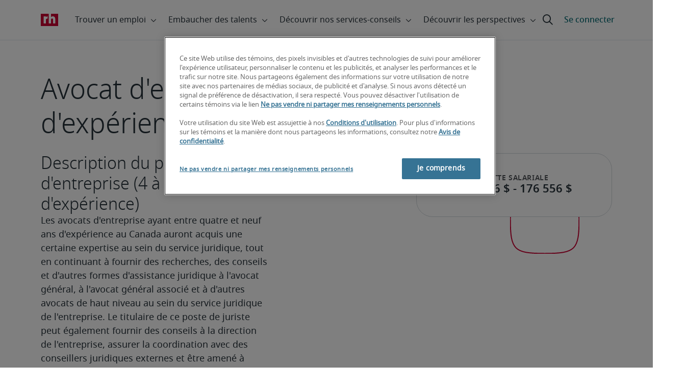

--- FILE ---
content_type: text/html;charset=utf-8
request_url: https://www.roberthalf.com/ca/fr/details-emploi/avocat-dentreprise-4-a-9-ans-dexperience/edmonton-ab
body_size: 22926
content:
<!DOCTYPE HTML>
<html lang="fr-CA">
    <head>
    <meta charset="UTF-8"/>
    <script defer="defer" type="text/javascript" src="/.rum/@adobe/helix-rum-js@%5E2/dist/rum-standalone.js"></script>
<link rel="icon" type="image/x-icon" href="/content/dam/roberthalf/favicon.png"/>
    <!-- Preconnect links -->
	<link rel="preconnect" href="https://www.google.com"/>
	<link rel="preconnect" href="https://cdn.cookielaw.org"/>
	<link rel="dns-prefetch" href="https://prdmir-online.roberthalf.com"/>
	<link rel="preconnect" href="https://www.googletagmanager.com"/>
    <link rel="preconnect" href="https://js.clrt.ai"/>
	
  		<link rel="preconnect" href="https://resources.roberthalfonline.com"/>
  	
    
    <meta name="template" content="full-width-page-content"/>
    <meta name="viewport" content="width=device-width, initial-scale=1"/>
    
    
        <meta name="robots" content="index, follow"/>
        
    
    
    

  
      <link rel="canonical" href="https://www.roberthalf.com/ca/fr/details-emploi/avocat-dentreprise-4-a-9-ans-dexperience/edmonton-ab"/>
  
  


    



<!-- Language And Country
fr-ca
Country
ca-->

<!-- OptanonConsentNoticeStart -->

  <link rel="dns-prefetch" href="https://cdn.cookielaw.org"/>
  <script id="onetrust-cdn" src="https://cdn.cookielaw.org/scripttemplates/otSDKStub.js" data-language="fr-ca" type="text/javascript" charset="UTF-8" data-domain-script="018f54c3-a48a-7cfd-9399-07bc2d5352b5" async fetchpriority="high"></script>
  <script type="text/javascript">
    function OptanonWrapper() {
      checkConsentValues();
    }
  </script>

<!-- OptanonConsentNoticeEnd -->

<!-- Check Cookie Value Start-->
<script type="text/javascript">
  var isPerformanceCookiesChecked = false;

  function checkConsentValues() {
    var consentRatio = getOptanonConsentRatio();
    var rhclBaseEl = document.querySelector("rhcl-base");
    var isPerformanceCookieEnabled = 'false' === "true";
    var consentAccepted = consentRatio != null && consentRatio.includes("2:1");

    if (consentAccepted) {
      isPerformanceCookiesChecked = true;
      var oneTrustEvent = new CustomEvent("rh-onetrust-accepted", { "detail": "vanilla js version of one trust event" });
      var oneTrustJSEvent = new CustomEvent("rh-onetrust-accepted-js", { "detail": "vanilla js version of one trust event" });
      document.dispatchEvent(oneTrustJSEvent);
      document.dispatchEvent(oneTrustEvent);
      if (isPerformanceCookieEnabled) {
        if (rhclBaseEl.hasAttribute("performance-cookie-disabled")) {
          rhclBaseEl.removeAttribute("performance-cookie-disabled");
        }
      }
    } else if (isPerformanceCookieEnabled) {
      rhclBaseEl.setAttribute("performance-cookie-disabled", true);
    }
  }

  window.setTimeout(checkConsentValues, 2000);

  function getCookie(cname) {
    var name = cname + '=';
    var decodedCookie = decodeURIComponent(document.cookie);
    var ca = decodedCookie.split(';');
    for (var i = 0; i < ca.length; i++) {
      var c = ca[i];
      while (c.charAt(0) == ' ') {
        c = c.substring(1);
      }
      if (c.indexOf(name) == 0) {
        return c.substring(name.length, c.length);
      }
    }
    return false;
  }

  function getOptanonConsentRatio() {
    const queryParams = new URLSearchParams(getCookie("OptanonConsent"));
    return queryParams.get('groups');
  }
</script>
<!-- Check Cookie Value End-->

<!-- TealiumStart -->

  <script type="text/javascript">
    var utag_data = {"pageType":null,"pageSection":"section","pageName":"Français","countryCode":"ca","currencyCode":"USD"};
    // This script is provided, don't change without consulting the analytics team
    (function (a, b, c, d) {
      a = 'https://tags.roberthalf.com/canada2/prod/utag.js';
      b = document; c = 'script'; d = b.createElement(c); d.src = a; d.type = 'text/java' + c; d.async = true;
      a = b.getElementsByTagName(c)[0]; a.parentNode.insertBefore(d, a);
    })();
  </script>


  <script async defer src="/etc.clientlibs/roberthalf/clientlibs/clientlib-tealium.lc-4045ddcc1948e9043decb7264c4cb7f5-lc.min.js"></script>



<!-- TealiumEnd -->
<!-- InvocaStart -->

  <script>
    window.setTimeout(loadInvoca, 2000);

    function loadInvoca() {
      if (isPerformanceCookiesChecked) {
        // This script is provided, don't change without consulting the analytics team
        (function (i, n, v, o, c, a) {
          i.InvocaTagId = o; var s = n.createElement('script'); s.type = 'text/javascript';
          s.async = true; s.src = ('https:' === n.location.protocol ? 'https://' : 'http://') + v;
          var fs = n.getElementsByTagName('script')[0]; fs.parentNode.insertBefore(s, fs);
        })(window, document, 'solutions.invocacdn.com/js/invoca-latest.min.js', '479/3627146293');
      } else {
        document.addEventListener("rh-onetrust-accepted", loadInvoca);
      }
    }
  </script>

<!-- InvocaEnd -->

    


  <script>
    var salaryGuideGatingProperties = '{ enabled: false, redirectLocation: "null", key: "null" }';
    if (salaryGuideGatingProperties.redirectLocation && !salaryGuideGatingProperties.redirectLocation.endsWith(".html")) {
      salaryGuideGatingProperties.redirectLocation += ".html";
    }
    window.salaryGuideGatingProperties = salaryGuideGatingProperties;
    window.passesSalaryGuideGating = function() {
      if (
        salaryGuideGatingProperties.enabled != undefined &&
        salaryGuideGatingProperties.enabled.toString().toLowerCase() === "true" &&
        window.localStorage.getItem("salaryGuideGatingKey") != salaryGuideGatingProperties.key &&
        window.location.pathname != salaryGuideGatingProperties.redirectLocation
      ) {
        return false;
      }
      return true;
    }

  </script>


    <link media="print" rel="stylesheet" href="/etc.clientlibs/roberthalf/clientlibs/clientlib-base.lc-aadab028fda76fa101c57a36121a8a16-lc.min.css" type="text/css">


<script>
 let css = document.querySelector('link[media="print"]');
 if(css) {
  css.media = "all";
 }
</script>
<script>
  // window function to fetch UPO
  function getUPO() {
    try {
      const upoString = localStorage.getItem("unifiedProfileObject");
      if (!upoString) return {};

      const parsed = JSON.parse(decodeURIComponent(atob(upoString)));
      if (!parsed || typeof parsed !== 'object') return {};

      // Check if the country in UPO matches the current page's country
      const country = window?.pageObj?.__extrasettings__?.country;
      if (country && parsed.country && parsed.country.toLowerCase() !== country.toLowerCase()) {
        // If it doesn't match, clear the UPO
        Object.keys(parsed).forEach(key => parsed[key] = '');
      }

      return parsed;
    } catch (e) {
      console.warn("Error processing UPO:", e);
      return {};
    }
  }

  // window function to update UPO
  async function setUPO(unifiedProfileObject) {
    // when setting the upo, include the country if it is not already present
    try {
      if (!unifiedProfileObject.country) {
        unifiedProfileObject.country = window?.pageObj?.__extrasettings__?.country;
      }
    } catch (e) {
      console.warn("Error setting UPO country:", e);
    }
    const encodedString = btoa(encodeURIComponent(JSON.stringify(unifiedProfileObject)));
    localStorage.setItem("unifiedProfileObject", encodedString);
    await window.yieldToMain?.();
  }
</script>


  <script>
    window.addEventListener("rhcl-initialized", () => {
      window.setTimeout(handleClLoaded, 250);
    });

    // Backup in case events do not sync up
    window.setTimeout(handleClLoaded, 5000);

    function handleClLoaded() {
      document.querySelector('style[data-source="rh-slot-style"]')?.remove();
    }
  </script>
  




<link rel="preload stylesheet" as="style" href="https://resources.roberthalfonline.com/rhcl/v40.1.1/assets/libraries/fontawesome6/css/all.css"/>
<link rel="preload stylesheet" as="style" href="https://resources.roberthalfonline.com/rhcl/v40.1.1/css/rhcl.css"/>
<link rel="preload" href="https://resources.roberthalfonline.com/rhcl/v40.1.1/assets/Fonts/NotoSans/notosans-display-light-webfont.woff2" as="font" crossorigin/>
<link rel="preload" href="https://resources.roberthalfonline.com/rhcl/v40.1.1/assets/Fonts/NotoSans/notosans-display-webfont.woff2" as="font" crossorigin/>
<link rel="preload" href="https://resources.roberthalfonline.com/rhcl/v40.1.1/assets/Fonts/NotoSans/notosans-regular-webfont.woff2" as="font" crossorigin/>
<link rel="preload" href="https://resources.roberthalfonline.com/rhcl/v40.1.1/assets/Fonts/fontawesome6/fa-regular-400.woff2" as="font" crossorigin/>
<script type="module" src="https://resources.roberthalfonline.com/rhcl/v40.1.1/lib/rhcl.esm.js" async></script>
  <style data-source="rh-slot-style">
    [slot], rhcl-typography, rhcl-heading, rhcl-typeahead, .rhcl-typography,
     .rhcl-focused-search-block, .rhcl-block-paginated-feature, rhcl-modal,
      rhcl-block-stacking-cards, rhcl-block-focused-search, rhcl-search-bar,
      rhcl-button-group-wrapper, rhcl-block-paired-content, .cmp-rhcl-focused-block-wrapper
       .cmp-rhcl-stacking-cards-block-wrapper, .cmp-container { visibility: hidden; }

    [slot]{font-family: "Noto Sans Regular";}
    h1[slot],h2[slot],h3[slot],h4[slot],h5[slot],h6[slot],p[slot]{ font-family: "Noto Sans Display";}
  </style>
  
<script type="text/javascript">
    window.pageObj = {};
    izCountries = 'gb,de,fr,ch,cn,jp,cl,at,ae,be,nl,nz,hk,br,sg,au,lu'.split(",");
    naCountries = 'us,ca'.split(",");
    luxCountries = 'us,ca,de,be,gb,br,fr'.split(",");
    fomodCountries = 'nl,be,fr'.split(",");
    euCountries = 'gb,de,fr,ch,at,ae,be,nl'.split(",");
    aemSettings = {
      "rh_account_creation": {
        accountCreateResendEmailEndpoint: 'https:\/\/prd\u002Ddr.gen.api.roberthalfonline.com\/salesforce\u002Dapi\/resend\u002Demail',
        accountRoutingMap: {
          "email": '\/ca\/fr\/inscription\/formulaire\/merci',
          "resume": '\/ca\/fr\/recherche\u002Demploi\/telecharger\u002Dcv\/app',
          "candidate-email": '\/ca\/fr\/recherche\u002Demploi\/telecharger\u002Dcv\/verification\u002Dcourriel\/app',
          "msjo": '\/ca\/fr\/inscription\/formulaire',
          "login": 'https:\/\/online.roberthalf.com\/s\/login?',
          "pendingAccount": '\/ca\/fr\/inscription\/formulaire\/merci',
          // "expiredVerification": '\/ca\/fr\/inscription\/formulaire\/merci',
          "candidateExpired": '\/ca\/fr\/recherche\u002Demploi\/telecharger\u002Dcv\/app',
          "clientExpired": '\/ca\/fr\/inscription\/formulaire\/merci',
          "hasWebAccountClientOnly": 'https:\/\/online.roberthalf.com\/s\/login?',
          "hasWebAccount": 'https:\/\/online.roberthalf.com\/s\/login?',
        }
      },
        "rh_candidate_apply": {
            aiConsentEndpoint: 'https:\/\/prd\u002Ddr.rf.api.roberthalfonline.com\/candidate\u002Dapply\/update\u002Dai\u002Dconsent',
            accountCreateEndpoint:'https:\/\/prd\u002Ddr.rf.api.roberthalfonline.com\/candidate\u002Dapply\/create\u002Daccount',
            directAccountCreateEndpoint: 'https:\/\/prd\u002Ddr.rf.api.roberthalfonline.com\/candidate\u002Dapply\/create\u002Daccount',
            applyEndpoint:'https:\/\/prd\u002Ddr.rf.api.roberthalfonline.com\/candidate\u002Dapply\/job\u002Dapply',
            resendEmailEndpoint: 'https:\/\/prd\u002Ddr.gen.api.roberthalfonline.com\/salesforce\u002Dapi\/resend\u002Demail',
            submitResumeEndpoint:'https:\/\/prd\u002Ddr.rf.api.roberthalfonline.com\/candidate\u002Dapply\/submit\u002Dresume',
            resumeParseEndpoint:'https:\/\/prd\u002Ddr.rf.api.roberthalfonline.com\/parse\u002Dresume\/parse',
            xingUploadResumeEndpoint:'https:\/\/prd\u002Ddr.rf.api.roberthalfonline.com\/candidate\u002Dapply\/xing\u002Dresume',
            linkedInUploadResumeEndpoint:'https:\/\/prd\u002Ddr.rf.api.roberthalfonline.com\/candidate\u002Dapply\/job\u002Dapply\/linkedin\u002Dresume',
            geolocationEndpoint:'https:\/\/gen.api.roberthalfonline.com\/geocode\/getGeoByRegion?country_code=',
            googleGeoCodeEndpoint:'https:\/\/gen.api.roberthalfonline.com\/googlegeo\/getGeocode?address=',
            timezoneEndpoint:'https:\/\/prd\u002Ddr.gen.api.roberthalfonline.com\/timezone\/getTimezone',
            fetchSkills:'https:\/\/prd\u002Ddr.rf.api.roberthalfonline.com\/candidate\u002Dapply\/fetch\u002Dskills',
            patchSkills:'https:\/\/prd\u002Ddr.rf.api.roberthalfonline.com\/candidate\u002Dapply\/patch\u002Dskills',
            bearerAuthProfile: 'https:\/\/direct.roberthalf.com\/mobileapi\/services\/apexrest\/me\/profile?version=v5.0.0',
            jwtUnauthProfile:'https:\/\/direct.roberthalf.com\/mobileapi\/services\/apexrest\/me\/unauthprofile?version=v4.3.0',
            fetchResume:'https:\/\/prd\u002Ddr.rf.api.roberthalfonline.com\/candidate\u002Dapply\/job\u002Dapply\/fetch\u002Dresume',
            jobTypeValuesEndpoint:'https:\/\/gen.api.roberthalfonline.com\/iz\u002Dbranch\u002Dservice\/findJobTypeList',
            specializationValuesEndpoint:'https:\/\/gen.api.roberthalfonline.com\/iz\u002Dbranch\u002Dservice\/findSpecializationList',
            nearestOfficeValuesEndpoint:'https:\/\/gen.api.roberthalfonline.com\/iz\u002Dbranch\u002Dservice\/findOfficeList',
            xingPluginScript:'https:\/\/www.xing\u002Dshare.com\/plugins\/login_plugin.js',
            xingId:'82ac2657946cd0af3fa4',
            signInAppId:'0sp3w000001UJH5',
            signInDomain:'https:\/\/online.roberthalf.com',
            otpSendEndpoint:'https:\/\/direct.roberthalf.com\/mobileapi\/services\/apexrest\/me\/verify\/send',
            otpVerifyEndpoint:'https:\/\/direct.roberthalf.com\/mobileapi\/services\/apexrest\/me\/verify\/verifyCode',
        },
        "rh_client_payment" :{
            profileId:'EB9BBCE6\u002D70F7\u002D41BB\u002DB03B\u002DA8C27BB01D8E',
            accessKey: '75aac303597d3275b0b500ad25b06b6f',
            maintenanceMode: 'false',
            cybersourceEndpoint:'https:\/\/secureacceptance.cybersource.com\/embedded\/pay',
            invoiceEndpoint:'https:\/\/prd\u002Ddr.gen.api.roberthalfonline.com\/cpp',
        },
        "rh_job_search": {
            getAndSetSavedJobsEndpoint:'https:\/\/prd\u002Ddr.gen.api.roberthalfonline.com\/get\u002Dand\u002Dset\u002Djob\/query',
            jobAlertsEndpoint:'https:\/\/prd\u002Ddr.ma.api.roberthalfonline.com\/job\u002Dalerts\/subscribe',
            jobInterestEndpoint:'https:\/\/prd\u002Ddr.jps.api.roberthalfonline.com\/presented\u002Djob\/jobinterest',
            jobSearchEndpoint:'https:\/\/prd\u002Ddr.jps.api.roberthalfonline.com\/search',
            quickApplyEndpoint:'https:\/\/prd\u002Ddr.rf.api.roberthalfonline.com\/candidate\u002Dapply\/quick\u002Dapply',
            signInLink:'https:\/\/www.roberthalf.com\/login.rhlogin',
            jobSearchLocationTypeaheadEndpoint:'https:\/\/gen.api.roberthalfonline.com\/auto\u002Dcomplete\u002Daem\/search',
            feedbackDestinationEditAvailability:'avail',
            feedbackDestinationEditLocation:'loc',
            feedbackDestinationEditPayPreference:'pref',
            feedbackDestinationEditSkills:'skills',
            jobInterestFeedback:'https:\/\/prd\u002Ddr.rf.api.roberthalfonline.com\/candidate\u002Dapply\/feedback'
        },
        "rh_multistep_job_order" :{
            leadsProcessingEndpoint:'https:\/\/prd\u002Ddr.lp.api.roberthalfonline.com\/proxy\u002Dlead\u002Dprocessing\/send',
            jobFunctionTypeahead:'https:\/\/gen.api.roberthalfonline.com\/auto\u002Dcomplete\u002Daem\/job\u002Dfunction',
            skillSearch: 'https:\/\/prd\u002Ddr.gen.api.roberthalfonline.com\/sf\u002Dskills\/skillSearch',
            skillsRecommendation: 'https:\/\/prd\u002Ddr.gen.api.roberthalfonline.com\/sf\u002Dskills\/skillRecommendation',
            nearestOfficeValuesEndpoint: '',
            sfccRedirectUrl: 'https:\/\/online.roberthalf.com'
        },
        "rh_candidate_discovery": {
          candidateJobTitleTypeaheadEndpoint: 'https:\/\/gen.api.roberthalfonline.com\/auto\u002Dcomplete\u002Daem\/job\u002Dfunction',
          candidateLocationTypeaheadEndpoint: 'https:\/\/gen.api.roberthalfonline.com\/auto\u002Dcomplete\u002Daem\/search'
        },
        "rh_common": {
          accountCheckEndpoint:'https:\/\/prd\u002Ddr.gen.api.roberthalfonline.com\/check\u002Dstatus\/check?candidate_email=',
          geolocationEndpoint: 'https:\/\/gen.api.roberthalfonline.com\/googlegeo\/getReverseGeocode',
          personDetailsEndpoint: '\/bin\/personDetails',
          isGeolocationTrackingEnabled: 'false',
          recaptchaEndpoint: 'https:\/\/prd\u002Ddr.gen.api.roberthalfonline.com\/recaptcha\/verify\u002Dtoken',
          page_section: 'Job Search',
          page_user_type: 'Client and Candidate',
          page_type: '',
          isLuxCountry: 'true',
          isBearerTokenEnabled: 'true',
          page_line_of_business: ''
        },
        "rh_target": {
          country: 'ca',
          language: 'fr',
          adminPath: '/ca/fr/job-details',
          canonicalPath: '/ca/fr/details-emploi/avocat-dentreprise-4-a-9-ans-dexperience/edmonton-ab',
          title: 'Salaire d&#39;un Avocat d&#39;entreprise (4 à 9 ans d&#39;expérience) à Edmonton, AB (Mise à jour 2026) | Robert Half',
          description: "Découvrez les échelles salariales d&#39;un Avocat d&#39;entreprise (4 à 9 ans d&#39;expérience) à Edmonton, AB, allant de 117 106 $ à 176 556 $, pour faciliter vos prochaines discussions salariales.",
          robots: 'index,follow',
          excludeFromSiteSearch: 'true',
          excludeFromSitemap: '',
          excludeFromSiteimprove: '',
          pageSection: 'Job Search',
          pageType: '',
          userFocus: 'Client and Candidate',
          industryName :'',
          authorName :'By Robert Half',
          featuredImagePath: '/content/dam/roberthalf/Robert_Half_Talent_Solutions_Logo.png',
          thumbnailImagePath :'',
          publishedDate :'2026-01-26',
          categories :'',
          pageTags :'',
          pageLineOfBusiness: ''
        }
    };

    // set personal domains array from file
    try {
      aemSettings.rh_common.personalDomains = JSON.parse('[\x22gmail.com\x22,\x22yahoo.com\x22,\x22hotmail.com\x22,\x22outlook.com\x22,\x22icloud.com\x22,\x22ymail.com\x22,\x22sbcglobal.net\x22,\x22bellsouth.net\x22,\x22jourrapide.com\x22,\x22comcast.net\x22,\x22cox.net\x22,\x22live.com\x22,\x22att.net\x22,\x22telesyncglobal.com\x22,\x22yelesync.co.us\x22,\x22globalcom.com\x22,\x22msn.com\x22,\x22aol.com\x22,\x22yahoo.co.jp\x22,\x22yahoo.com.br\x22,\x22hotmail.co.uk\x22,\x22yahoo.ae\x22,\x22yahoo.at\x22,\x22yahoo.be\x22,\x22yahoo.ca\x22,\x22yahoo.ch\x22,\x22yahoo.cn\x22,\x22yahoo.co\x22,\x22yahoo.co.id\x22,\x22yahoo.co.il\x22,\x22yahoo.co.in\x22,\x22yahoo.co.kr\x22,\x22yahoo.co.nz\x22,\x22yahoo.co.th\x22,\x22yahoo.co.uk\x22,\x22yahoo.co.za\x22,\x22yahoo.com.ar\x22,\x22yahoo.com.au\x22,\x22yahoo.com.cn\x22,\x22yahoo.com.co\x22,\x22yahoo.com.hk\x22,\x22yahoo.com.is\x22,\x22yahoo.com.mx\x22,\x22yahoo.com.my\x22,\x22yahoo.com.ph\x22,\x22yahoo.com.ru\x22,\x22yahoo.com.sg\x22,\x22yahoo.com.tr\x22,\x22yahoo.com.tw\x22,\x22yahoo.com.vn\x22,\x22yahoo.cz\x22,\x22yahoo.de\x22,\x22yahoo.dk\x22,\x22yahoo.es\x22,\x22yahoo.fi\x22,\x22yahoo.fr\x22,\x22yahoo.gr\x22,\x22yahoo.hu\x22,\x22yahoo.ie\x22,\x22yahoo.in\x22,\x22yahoo.it\x22,\x22yahoo.jp\x22,\x22yahoo.net\x22,\x22yahoo.nl\x22,\x22yahoo.no\x22,\x22yahoo.pl\x22,\x22yahoo.pt\x22,\x22yahoo.ro\x22,\x22yahoo.ru\x22,\x22yahoo.se\x22,\x22hotmail.be\x22,\x22hotmail.ca\x22,\x22hotmail.ch\x22,\x22hotmail.co\x22,\x22hotmail.co.il\x22,\x22hotmail.co.jp\x22,\x22hotmail.co.nz\x22,\x22hotmail.co.za\x22,\x22hotmail.com.ar\x22,\x22hotmail.com.au\x22,\x22hotmail.com.br\x22,\x22hotmail.com.mx\x22,\x22hotmail.com.tr\x22,\x22hotmail.de\x22,\x22hotmail.es\x22,\x22hotmail.fi\x22,\x22hotmail.fr\x22,\x22hotmail.it\x22,\x22hotmail.kg\x22,\x22hotmail.kz\x22,\x22hotmail.my\x22,\x22hotmail.nl\x22,\x22hotmail.ro\x22,\x22hotmail.roor\x22,\x22hotmail.ru\x22,\x22gmail.co.za\x22,\x22gmail.com.au\x22,\x22gmail.com.br\x22,\x22gmail.ru\x22]');
    } catch(err) {
      console.error("Error parsing personalDomains: ", err);
      aemSettings.rh_common.personalDomains = [];
    }

    try {
      window.aemSettings.rh_regex = JSON.parse("{\x22emailGlobal\x22:\x22(?!.*\\\\.\\\\.)[\\\\\u002D\\\\w.]+@[\\\\w\\\\\u002D.]+\\\\.[A\u002DZa\u002Dz]{2,6}(?:,[\\\\\u002D\\\\w.]+@[\\\\w\\\\\u002D.]+\\\\.[A\u002DZa\u002Dz]{2,4}){0,4}\x22,\x22nameGlobal\x22:\x22^[^\\\\\\\\!\\\\@\\\\$\\\\%\\\\#\\\\\x26\\\\*\\\\:\\\\;\\\\+\\\\=\\\\d]+$\x22,\x22fourDigitZipCode\x22:\x22^\\\\d{4}$\x22,\x22fiveDigitZipCode\x22:\x22^\\\\d{5}$\x22,\x22bePhoneNumber\x22:\x22^(?!(\\\\+32))([\\\\s\\\\.\\\\\u002D\\\\(\\\\)]?\\\\d[\\\\s\\\\.\\\\\u002D\\\\(\\\\)]?){9,10}$\x22,\x22caZipCode\x22:\x22^([ABCEGHJKLMNPRSTVXYabceghjklmnprstvxy]\\\\d[A\u002DZa\u002Dz]\\\\s?\\\\d[A\u002DZa\u002Dz]\\\\d)$\x22,\x22dePhoneNumber\x22:\x22^(?:\\\\d[\\\\s\\\\\u002D]*){5,12}\\\\d$\x22,\x22gbPhoneNumber\x22:\x22^(?!\\\\+44)([\\\\s\\\\.\\\\\u002D\\\\(\\\\)]?\\\\d[\\\\s\\\\.\\\\\u002D\\\\(\\\\)]?){8,11}$\x22,\x22gbZipCode\x22:\x22^[A\u002DZa\u002Dz]{1,2}[0\u002D9]{1,2}[A\u002DZa\u002Dz]?(\\\\s*[0\u002D9][A\u002DZa\u002Dz]{1,2})?$\x22,\x22NAPhoneNumber\x22:\x22^(?!\\\\+1)([\\\\s\\\\.\\\\\u002D\\\\(\\\\)]?\\\\d[\\\\s\\\\.\\\\\u002D\\\\(\\\\)]?){10}$\x22,\x22auPhoneNumber\x22:\x22^(?!\\\\+61)([\\\\s\\\\.\\\\\u002D\\\\(\\\\)]?\\\\d[\\\\s\\\\.\\\\\u002D\\\\(\\\\)]?){9,10}$\x22,\x22frPhoneNumber\x22:\x22^(?!\\\\+33)([\\\\s\\\\.\\\\\u002D\\\\(\\\\)]?\\\\d[\\\\s\\\\.\\\\\u002D\\\\(\\\\)]?){10}$\x22,\x22brPhoneNumber\x22:\x22^(?!\\\\+55)([\\\\s\\\\.\\\\\u002D\\\\(\\\\)]?\\\\d[\\\\s\\\\.\\\\\u002D\\\\(\\\\)]?){9,12}$\x22,\x22brZipCode\x22:\x22^\\\\d{5}\u002D\\\\d{3}$\x22,\x22nlPhoneNumber\x22:\x22^(?!\\\\+31)([\\\\s\\\\.\\\\\u002D\\\\(\\\\)]?\\\\d[\\\\s\\\\.\\\\\u002D\\\\(\\\\)]?){9,10}$\x22,\x22nlZipCode\x22:\x22^[0\u002D9]{4}\\\\s?([A\u002DZa\u002Dz]{2})?$\x22,\x22hkPhoneNumber\x22:\x22^(?!\\\\+852)([\\\\s\\\\.\\\\\u002D\\\\(\\\\)]?\\\\d[\\\\s\\\\.\\\\\u002D\\\\(\\\\)]?){8}$\x22,\x22sgPhoneNumber\x22:\x22^(?!\\\\+65)([\\\\s\\\\.\\\\\u002D\\\\(\\\\)]?\\\\d[\\\\s\\\\.\\\\\u002D\\\\(\\\\)]?){8}$\x22,\x22sixDigitZipCode\x22:\x22^\\\\d{6}$\x22,\x22chPhoneNumber\x22:\x22^(?!\\\\+41)([\\\\s\\\\.\\\\\u002D\\\\(\\\\)]?\\\\d[\\\\s\\\\.\\\\\u002D\\\\(\\\\)]?){4,13}$\x22,\x22clPhoneNumber\x22:\x22^(?!\\\\+56)([\\\\s\\\\.\\\\\u002D\\\\(\\\\)]?\\\\d[\\\\s\\\\.\\\\\u002D\\\\(\\\\)]?){8,9}$\x22,\x22sevenDigitZipCode\x22:\x22^\\\\d{7}$\x22,\x22cnPhoneNumber\x22:\x22^(?!\\\\+86)([\\\\s\\\\.\\\\\u002D\\\\(\\\\)]?\\\\d[\\\\s\\\\.\\\\\u002D\\\\(\\\\)]?){5,12}$\x22,\x22jpPhoneNumber\x22:\x22^(?!\\\\+81)([\\\\s\\\\.\\\\\u002D\\\\(\\\\)]?\\\\d[\\\\s\\\\.\\\\\u002D\\\\(\\\\)]?){5,13}$\x22,\x22jpZipCode\x22:\x22^\\\\d{3}\u002D?\\\\d{4}$\x22,\x22nzPhoneNumber\x22:\x22^(?!\\\\+64)([\\\\s\\\\.\\\\\u002D\\\\(\\\\)]?\\\\d[\\\\s\\\\.\\\\\u002D\\\\(\\\\)]?){3,10}$\x22}");
    } catch(err) {
      console.error("Error parsing rh_regex: ", err);
    }

    pageObj.__extrasettings__ = {
        language: 'fr',
        country: 'ca'
    };

    try {
      window.rhcl_config_overrides = JSON.parse('{}');
    } catch(err) {
      window.rhcl_config_overrides = {};
      console.error("error parsing config overrides: ", err);
    }
</script>


  <script type="text/javascript">
    aemSettings.rh_common.recaptchaEndpoint = 'https:\/\/prd\u002Ddr.gen.api.roberthalfonline.com\/recaptcha\/verify\u002Dtoken';
  </script>











<title>Salaire d&#39;un Avocat d&#39;entreprise (4 à 9 ans d&#39;expérience) à Edmonton, AB (Mise à jour 2026) | Robert Half</title>


























    <meta property="og:locale" content="fr_CA"/>
    <meta property="og:updated_time" content="2025-12-18T00:20:36+0000"/>
    <meta property="og:type" content="website"/>
    
    

    
    
        <meta property="og:site_name" content="Robert Half Canada"/>
        <meta property="og:image" content="https://www.roberthalf.com/content/dam/roberthalf/rh.png"/>
        <meta property="og:image:type" content="image/png"/>
        <meta property="og:image:width" content="500"/>
        <meta property="og:image:height" content="500"/>
        <meta property="og:image:alt" content="rh-logo"/>

        
        
            <meta property="og:url" content="https://www.roberthalf.com/ca/fr/details-emploi/avocat-dentreprise-4-a-9-ans-dexperience/edmonton-ab"/>

            
            
                <meta property="og:title" content="Salaire d&#39;un Avocat d&#39;entreprise (4 à 9 ans d&#39;expérience) à Edmonton, AB (Mise à jour 2026)"/>
                <meta property="og:description" content="Découvrez les échelles salariales d&#39;un Avocat d&#39;entreprise (4 à 9 ans d&#39;expérience) à Edmonton, AB, allant de 117 106 $ à 176 556 $, pour faciliter vos prochaines discussions salariales."/>
                <meta name="title" content="Salaire d&#39;un Avocat d&#39;entreprise (4 à 9 ans d&#39;expérience) à Edmonton, AB (Mise à jour 2026)"/>
                <meta name="description" content="Découvrez les échelles salariales d&#39;un Avocat d&#39;entreprise (4 à 9 ans d&#39;expérience) à Edmonton, AB, allant de 117 106 $ à 176 556 $, pour faciliter vos prochaines discussions salariales."/>
            
        
    




    
    
        <meta property="og:publication_time" content="2023-06-27T18:15:52+0000"/>
    

  




    <script type="application/ld+json">
        {
            "@context": "http://schema.org",
            "@type": "WebPage",
            "name" : "Avocat d&#39;entreprise (4 à 9 ans d&#39;expérience)",
            "url": "https://www.roberthalf.com/ca/fr/details-emploi/avocat-dentreprise-4-a-9-ans-dexperience/edmonton-ab",
            "isPartOf": {
                "@type": "WebSite",
                "name": "Robert Half",
                "url": "https://www.roberthalf.com/ca/fr",
                "publisher": {
                    "type": "Organization",
                    "name": "Robert Half",
                    "legalName": "Robert Half Inc.",
                    "url": "https://www.roberthalf.com/ca/fr",
                    "@id": "https://www.roberthalf.com/ca/fr"
                }
            },
            "mainEntity": [{"@context":"http://schema.org","@type":"Occupation","name":"Avocat d'entreprise (4 à 9 ans d'expérience)","description":"Les avocats d'entreprise ayant entre quatre et neuf ans d'expérience au Canada auront acquis une certaine expertise au sein du service juridique, tout en continuant à fournir des recherches, des conseils et d'autres formes d'assistance juridique à l'avocat général, à l'avocat général associé et à d'autres avocats de haut niveau au sein du service juridique de l'entreprise. Le titulaire de ce poste de juriste peut également fournir des conseils à la direction de l'entreprise, assurer la coordination avec des conseillers juridiques externes et être amené à jouer un rôle plus important au sein du service juridique. Les avocats d'entreprise doivent être titulaires d'un diplôme de Juris Doctor (JD) et posséder d'excellentes compétences en matière d'analyse, de communication, de diplomatie, de recherche juridique et de rédaction. Au Canada, les employeurs peuvent exiger de cinq à neuf ans d'expérience dans un cabinet d'avocats ou un autre service juridique d'entreprise, en fonction du niveau du poste proposé.","estimatedSalary":{"@type":"MonetaryAmountDistribution","minValue":"117106","maxValue":"176556","name":"base","duration":"P1Y","currency":"CAD","percentile25":"117106","median":"144525","percentile75":"176556"},"occupationLocation":{"@type":"Ville","name":"Edmonton, AB, CA"}}],
            "mainEntityOfPage": "https://www.roberthalf.com/ca/fr/details-emploi/avocat-dentreprise-4-a-9-ans-dexperience/edmonton-ab"
        }
    </script>
    
        <script type="text/javascript">
            window.addEventListener("load",function(){try{var b=document.querySelector("#articleSchema"),a=document.querySelector("#jobpostingSchema"),c=document.querySelector("#occupationSchema");b&&updateArticleSchema(b);a&&updateJobpostingSchema(a);c&&updateOccupationSchema(c)}catch(d){console.log(d)}});
var updateArticleSchema=function(b){var a=removeTags(b.text);a=JSON.parse(a);null!=a.articleBody&&""!==a.articleBody||replaceNullAndEmptyAttribute(a,"articleBody");null!=a.headline&&""!==a.headline||replaceNullAndEmptyAttribute(a,"headline");b.html(JSON.stringify(a))},updateJobpostingSchema=function(b){var a=removeTags(b.text);a=JSON.parse(a);null!=a.description&&""!=a.description||replaceNullAndEmptyAttribute(a,"description");null!=a.title&&""!=a.title||replaceNullAndEmptyAttribute(a,"title");b.html(JSON.stringify(a))},
updateOccupationSchema=function(b){var a=removeTags(b.text);a=JSON.parse(a);null!=a.description&&""!=a.description||replaceNullAndEmptyAttribute(a,"description");null!=a.name&&""!=a.name||replaceNullAndEmptyAttribute(a,"name");b.html(JSON.stringify(a))},removeTags=function(b){if(null===b||""===b)return!1;b=b.toString();b=b.replace(/(<([^>]+)>)/gi,"");return b.replace(/\r?\n|\r/g,"")},replaceNullAndEmptyAttribute=function(b,a){var c=document.querySelector("[heading-tag\x3d'h1']");c?(c=b.attr("headline"),
b[a]=c&&c.text?c.text:""):(c=document.querySelector("h1"),b[a]=c&&c.text?c.text:"")};
        </script>
    
    
    




<script async defer src="/etc.clientlibs/roberthalf/clientlibs/clientlib-clientId.lc-816e4fe05c72b7567d3214430c031c84-lc.min.js"></script>





<script type="text/javascript">
  function ready(a){if("function"!==typeof a)throw Error("Argument passed to ready should be a function");"loading"!=document.readyState?a():document.addEventListener?document.addEventListener("DOMContentLoaded",a,{once:!0}):document.attachEvent("onreadystatechange",function(){"loading"!=document.readyState&&a()})};
</script>

<script async defer src="/etc.clientlibs/roberthalf/clientlibs/clientlib-base.lc-9dc1360bb71e05d7d69958512fa97f25-lc.min.js"></script>







    
    

    
    
    

    

    
    
    
    
    <script async src="/etc.clientlibs/core/wcm/components/commons/datalayer/v2/clientlibs/core.wcm.components.commons.datalayer.v2.lc-1e0136bad0acfb78be509234578e44f9-lc.min.js"></script>


    
    <script async src="/etc.clientlibs/core/wcm/components/commons/datalayer/acdl/core.wcm.components.commons.datalayer.acdl.lc-bf921af342fd2c40139671dbf0920a1f-lc.min.js"></script>



    
    
    <script async src="https://js.clrt.ai/13995.js" type="text/javascript"></script>
</head>
    <body class="page basicpage" id="page-b2005da693" data-cmp-link-accessibility-enabled data-cmp-link-accessibility-text="s’ouvre dans un nouvel onglet" data-cmp-data-layer-enabled data-cmp-data-layer-name="adobeDataLayer">
        <script>
          var dataLayerName = 'adobeDataLayer' || 'adobeDataLayer';
          window[dataLayerName] = window[dataLayerName] || [];
          window[dataLayerName].push({
              page: JSON.parse("{\x22page\u002Db2005da693\x22:{\x22@type\x22:\x22roberthalf\/components\/structure\/page\/page\x22,\x22repo:modifyDate\x22:\x222025\u002D12\u002D18T00:20:36Z\x22,\x22dc:title\x22:\x22JD\u002D02 | Role Details \u002D shell page\x22,\x22dc:description\x22:\x22Découvrez les échelles salariales d\x27un {jobTitle} {locationPrefix} {location}, allant de {25\u002Dsalary} à {75\u002Dsalary}, pour faciliter vos prochaines discussions salariales.\x22,\x22xdm:template\x22:\x22\/conf\/roberthalf\/settings\/wcm\/templates\/full\u002Dwidth\u002Dpage\u002Dcontent\x22,\x22xdm:language\x22:\x22fr\u002DCA\x22,\x22xdm:tags\x22:[],\x22repo:path\x22:\x22\/content\/roberthalf\/ca\/fr\/job\u002Ddetails.html\x22}}"),
              event:'cmp:show',
              eventInfo: {
                  path: 'page.page\u002Db2005da693'
              }
          });
        </script>
        
        
            




            

     <rhcl-base path="https://resources.roberthalfonline.com/rhcl/v40.1.1" locale="fr-CA"></rhcl-base>

<div class="root container-fluid cmp-container">

    
    <div id="container-da5f14ae6e" class="cmp-container">
        


<div class="aem-Grid aem-Grid--12 aem-Grid--default--12 ">
    
    <div class="experiencefragment aem-GridColumn aem-GridColumn--default--12">
<div id="experiencefragment-ca4ead7c74" class="cmp-experiencefragment cmp-experiencefragment--header">


    
    
    
    <div id="container-bab02a1645" class="cmp-container">
        
        <div class="root container-fluid cmp-container">

    
    
  <div class="cq-placeholder" data-emptytext="Navigation: Header">
  </div>
  
  <div id="header-71f80f521b" class="cmp-container">
    
    
         <div id="skipToMainContent" data-skipToMainContent-label="Passer au contenu principal"></div>
         
          <script>
            // needs to run once on any page with a nav header
            function identifyFirstComponent() {
              try {
                const excludedTags = ["RHCL-BLOCK-NAVIGATION", "RHCL-BLOCK-COOKIE-BAR"];
                const rhclContentBlocks = Array.from(document.querySelectorAll("body *"))
                  .filter(
                    (elem) =>
                      elem.tagName.startsWith("RHCL-BLOCK") ||
                      elem.classList.contains("rh-homepage-hero") ||
                      elem.classList.contains("rh-first-component")
                  )
                  .filter((elem) => !excludedTags.includes(elem.tagName));
                const maxTries = 10;
                let tries = 1;
                const nav = document.querySelector("rhcl-block-navigation");
                if (nav && nav.getAttribute("background") == "transparent") {
                  // find first component
                  if (rhclContentBlocks.length > 0) {
                    rhclContentBlocks[0].setAttribute(
                      "data-first-component-padded",
                      "true"
                    );
                  } else {
                    tries++;
                    if (tries <= maxTries) {
                      setTimeout(identifyFirstComponent, 500);
                    }
                  }
                } else {
                  const hero = document.querySelector(".rh-homepage-hero");
                  if (hero) {
                    hero.removeAttribute("data-first-component-padded");
                  }
                }
              } catch (error) {
                console.log(error);
              }
            }
            window.ready(() => {
              identifyFirstComponent();
            });

          </script>
        
        
          <rhcl-block-navigation branding-destination="/ca/fr" account-menu-label="Mon compte" branding-external="false" branding-title="Robert Half" sign-in-label="Se connecter" sign-in-destination="/login.rhlogin?language=fr&amp;country=ca" background="white" theme="light">
        
          
        
          





	<rhcl-navigation-item slot="navigation-item" destination="/ca/fr/recherche-emploi" label="Trouver un emploi" cta-heading-label="Prenez votre carrière en main. Trouvez le poste qui vous convient – en télétravail, hybride ou en présentiel." cta-label="Trouvez votre prochain emploi" cta-destination="/ca/fr/recherche-emploi" cta-external="false" cta-variant="primary">

		
			

      
      
  
  
  
  
  
  
  
  
  
  
  
  

  
  
  
  
  
  
  
  
  
  
  
  
  
  
  
  

  <!-- using dynamic media template -->

  
    <img slot="accent-image" loading="lazy" fetchpriority="low" sizes="(min-width: 1024px) 307px,(min-width: 768px) 230px,(min-width: 0px) 288px" srcset="https://s7d9.scene7.com/is/image/roberthalfintl/sq1-nav-findjobs?$Squircle1-Large-1x$&amp;fmt=webp-alpha 307w,https://s7d9.scene7.com/is/image/roberthalfintl/sq1-nav-findjobs?$Squircle1-Medium-1x$&amp;fmt=webp-alpha 230w,https://s7d9.scene7.com/is/image/roberthalfintl/sq1-nav-findjobs?$Squircle1-Small-1x$&amp;fmt=webp-alpha 288w" src="https://s7d9.scene7.com/is/image/roberthalfintl/sq1-nav-findjobs?$Squircle1-Large-1x$&fmt=webp-alpha" alt aria-hidden="true"/>
  

  

  


		

		<rhcl-list-base slot="secondary-nav-content">
				
					<rhcl-menu-link slot="item">
						<a slot="item" href="/ca/fr/emplois">Recherchez un emploi maintenant</a>
											
					</rhcl-menu-link>
                    
				
					<rhcl-menu-link slot="item">
						<a slot="item" href="/ca/fr/recherche-emploi/telecharger-cv">Trouvez le type d’emploi qui vous convient</a>
											
					</rhcl-menu-link>
                    
				
					<rhcl-menu-link slot="item">
						<a slot="item" href="/ca/fr/recherche-emploi/collaboration">Découvrez comment nous aidons les chercheurs d’emploi</a>
											
					</rhcl-menu-link>
                    
				
		</rhcl-list-base>



		


		

	</rhcl-navigation-item>






	<rhcl-navigation-item slot="navigation-item" destination="/ca/fr/recrutement" label="Embaucher des talents" cta-heading-label="Nous vous aidons à recruter des talents qualifiés pour vos projets, quel que soit le niveau d’expéerience requis." cta-label="Embaucher des talents" cta-destination="/ca/fr/recrutement" cta-external="false" cta-variant="primary">

		
			

      
      
  
  
  
  
  
  
  
  
  
  
  
  

  
  
  
  
  
  
  
  
  
  
  
  
  
  
  
  

  <!-- using dynamic media template -->

  
    <img slot="accent-image" loading="lazy" fetchpriority="low" sizes="(min-width: 1024px) 307px,(min-width: 768px) 230px,(min-width: 0px) 288px" srcset="https://s7d9.scene7.com/is/image/roberthalfintl/sq1-nav-hiretalent?$Squircle1-Large-1x$&amp;fmt=webp-alpha 307w,https://s7d9.scene7.com/is/image/roberthalfintl/sq1-nav-hiretalent?$Squircle1-Medium-1x$&amp;fmt=webp-alpha 230w,https://s7d9.scene7.com/is/image/roberthalfintl/sq1-nav-hiretalent?$Squircle1-Small-1x$&amp;fmt=webp-alpha 288w" src="https://s7d9.scene7.com/is/image/roberthalfintl/sq1-nav-hiretalent?$Squircle1-Large-1x$&fmt=webp-alpha" alt aria-hidden="true"/>
  

  

  


		

		<rhcl-list-base slot="secondary-nav-content" headline="Placement de personnel">
				
					<rhcl-menu-link slot="item">
						<a slot="item" href="/ca/fr/recrutement/placement-temporaire">Placement temporaire</a>
											
					</rhcl-menu-link>
                    
				
					<rhcl-menu-link slot="item">
						<a slot="item" href="/ca/fr/recrutement/placement-permanent">Placement permanent</a>
											
					</rhcl-menu-link>
                    
				
					<rhcl-menu-link slot="item">
						<a slot="item" href="/ca/fr/recrutement/collaboration">Découvrez comment nous collaborons avec vous</a>
											
					</rhcl-menu-link>
                    
				
		</rhcl-list-base>



		<rhcl-list-base slot="secondary-nav-content" headline="Services de recherche retenue">
			
				<rhcl-menu-link slot="item">
					<a slot="item" href="/ca/fr/recrutement/recrutement-de-cadres">Recrutement de cadres</a>
					
				</rhcl-menu-link>
                
			
		</rhcl-list-base>


		<rhcl-list-base slot="gradient-content" headline="Domaines d&#39;expertise" layout="column">
			
				<rhcl-menu-link slot="item">
					<a slot="item" href="/ca/fr/comptabilite-finance">Finance et comptabilité</a>
					
				</rhcl-menu-link>
                
			
				<rhcl-menu-link slot="item">
					<a slot="item" href="/ca/fr/technologie-ti">Technologie</a>
					
				</rhcl-menu-link>
                
			
				<rhcl-menu-link slot="item">
					<a slot="item" href="/ca/fr/marketing-creation">Marketing et création</a>
					
				</rhcl-menu-link>
                
			
				<rhcl-menu-link slot="item">
					<a slot="item" href="/ca/fr/juridique">Juridique</a>
					
				</rhcl-menu-link>
                
			
				<rhcl-menu-link slot="item">
					<a slot="item" href="/ca/fr/soutien-administratif">Soutien administratif et à la clientèle</a>
					
				</rhcl-menu-link>
                
			
		</rhcl-list-base>

	</rhcl-navigation-item>






	<rhcl-navigation-item slot="navigation-item" destination="/ca/fr/services-conseils" label="Découvrir nos services-conseils" cta-heading-label="Découvrez comment nos capacités en services-conseils peuvent vous aider à transformer votre entreprise." cta-label="Découvrez nos services-conseils" cta-destination="/ca/fr/services-conseils" cta-external="false" cta-variant="primary">

		
			

      
      
  
  
  
  
  
  
  
  
  
  
  
  

  
  
  
  
  
  
  
  
  
  
  
  
  
  
  
  

  <!-- using dynamic media template -->

  
    <img slot="accent-image" loading="lazy" fetchpriority="low" sizes="(min-width: 1024px) 307px,(min-width: 768px) 230px,(min-width: 0px) 288px" srcset="https://s7d9.scene7.com/is/image/roberthalfintl/sq1-nav-exploreconsultingsolutions?$Squircle1-Large-1x$&amp;fmt=webp-alpha 307w,https://s7d9.scene7.com/is/image/roberthalfintl/sq1-nav-exploreconsultingsolutions?$Squircle1-Medium-1x$&amp;fmt=webp-alpha 230w,https://s7d9.scene7.com/is/image/roberthalfintl/sq1-nav-exploreconsultingsolutions?$Squircle1-Small-1x$&amp;fmt=webp-alpha 288w" src="https://s7d9.scene7.com/is/image/roberthalfintl/sq1-nav-exploreconsultingsolutions?$Squircle1-Large-1x$&fmt=webp-alpha" alt aria-hidden="true"/>
  

  

  


		

		



		


		<rhcl-list-base slot="gradient-content" headline="Domaines d&#39;expertise" layout="column-two">
			
				<rhcl-menu-link slot="item" description="Infonuage • Cybersécurité • Analyse de données • Confidentialité des données • Automatisation intelligente • Centre de soutien TI">
					<a slot="item" href="/ca/fr/services-conseils/technologies">Technologies</a>
					
				</rhcl-menu-link>
                
			
				<rhcl-menu-link slot="item" description="Audit interne • Conformité réglementaire • Conformité en criminalité financière • Gestion des risques • Sarbanes-Oxley">
					<a slot="item" href="/ca/fr/services-conseils/risque-conformite-audit">Risque, audit et conformité</a>
					
				</rhcl-menu-link>
                
			
				<rhcl-menu-link slot="item" description="Transformation financière • Optimisation des processus • Technologies financières et données • Rapports et conformité • Gestion des coûts et de performance">
					<a slot="item" href="/ca/fr/services-conseils/finance">Finance et comptabilité</a>
					
				</rhcl-menu-link>
                
			
				<rhcl-menu-link slot="item" description="Transformation numérique • Services de marketing • Technologies de marketing • Création et conception">
					<a slot="item" href="/ca/fr/services-conseils/numerique">Numérique, marketing et expérience clients</a>
					
				</rhcl-menu-link>
                
			
				<rhcl-menu-link slot="item" description="Confidentialité des données • Consultation juridique • Services de transaction">
					<a slot="item" href="/ca/fr/services-conseils/juridique">Juridique</a>
					
				</rhcl-menu-link>
                
			
				<rhcl-menu-link slot="item" description="Centres d’appels • Durabilité  • Éfficacité opérationnelle • Chaîne d’approvisionnement • Approvisionnement et achats">
					<a slot="item" href="/ca/fr/services-conseils/administratif">Opérations</a>
					
				</rhcl-menu-link>
                
			
				<rhcl-menu-link slot="item" description="Transformation des RH • Expérience d’employés • Gestion de talents • Avenir du travail • Transformation organisationnelle">
					<a slot="item" href="/ca/fr/services-conseils/ressources-humaines">Ressources humaines</a>
					
				</rhcl-menu-link>
                
			
		</rhcl-list-base>

	</rhcl-navigation-item>






	<rhcl-navigation-item slot="navigation-item" destination="/ca/fr/perspectives" label="Découvrir les perspectives" cta-heading-label="Prenez des décisions éclairées en consultant les tendances et perspectives de carrière les plus récentes." cta-label="Découvrir les perspectives" cta-destination="/ca/fr/perspectives" cta-external="false" cta-variant="primary">

		
			

      
      
  
  
  
  
  
  
  
  
  
  
  
  

  
  
  
  
  
  
  
  
  
  
  
  
  
  
  
  

  <!-- using dynamic media template -->

  
    <img slot="accent-image" loading="lazy" fetchpriority="low" sizes="(min-width: 1024px) 307px,(min-width: 768px) 230px,(min-width: 0px) 288px" srcset="https://s7d9.scene7.com/is/image/roberthalfintl/sq1-nav-discoverinsights?$Squircle1-Large-1x$&amp;fmt=webp-alpha 307w,https://s7d9.scene7.com/is/image/roberthalfintl/sq1-nav-discoverinsights?$Squircle1-Medium-1x$&amp;fmt=webp-alpha 230w,https://s7d9.scene7.com/is/image/roberthalfintl/sq1-nav-discoverinsights?$Squircle1-Small-1x$&amp;fmt=webp-alpha 288w" src="https://s7d9.scene7.com/is/image/roberthalfintl/sq1-nav-discoverinsights?$Squircle1-Large-1x$&fmt=webp-alpha" alt aria-hidden="true"/>
  

  

  


		

		<rhcl-list-base slot="secondary-nav-content">
				
					<rhcl-menu-link slot="item">
						<a slot="item" href="/ca/fr/perspectives/guide-salarial">Guide salarial 2026</a>
											
					</rhcl-menu-link>
                    
				
					<rhcl-menu-link slot="item">
						<a slot="item" href="/ca/fr/perspectives/tendances-salaire-embauche/la-demande-de-personnel-qualifie">Rapport : La demande de personnel qualifié</a>
											
					</rhcl-menu-link>
                    
				
					<rhcl-menu-link slot="item">
						<a slot="item" href="/ca/fr/perspectives/former-des-equipes-en-technologie">Former des équipes en technologie tournées vers l’avenir</a>
											
					</rhcl-menu-link>
                    
				
					<rhcl-menu-link slot="item">
						<a slot="item" href="/ca/fr/perspectives/panorama-recherche-emploi">Panorama de la recherche d&#39;emploi</a>
											
					</rhcl-menu-link>
                    
				
					<rhcl-menu-link slot="item">
						<a slot="item" href="https://presse.roberthalf.ca/">Salle de presse</a>
											
					</rhcl-menu-link>
                    
				
		</rhcl-list-base>



		


		<rhcl-list-base slot="gradient-content" headline="Sujets tendance" layout="column">
			
				<rhcl-menu-link slot="item">
					<a slot="item" href="/ca/fr/perspectives/tendances-salaire-embauche">Tendances salariales et d’embauche</a>
					
				</rhcl-menu-link>
                
			
				<rhcl-menu-link slot="item">
					<a slot="item" href="/ca/fr/perspectives/travail-flexible">Travail d’adaptation</a>
					
				</rhcl-menu-link>
                
			
				<rhcl-menu-link slot="item">
					<a slot="item" href="/ca/fr/perspectives/avantage-concurrentiel">Avantage concurrentiel</a>
					
				</rhcl-menu-link>
                
			
				<rhcl-menu-link slot="item">
					<a slot="item" href="/ca/fr/perspectives/equilibre-vie-professionnelle-personnelle">Équilibre vie professionnelle-personnelle</a>
					
				</rhcl-menu-link>
                
			
				<rhcl-menu-link slot="item">
					<a slot="item" href="/ca/fr/perspectives/diversite-equite-inclusion">Inclusion</a>
					
				</rhcl-menu-link>
                
			
		</rhcl-list-base>

	</rhcl-navigation-item>

        
        
        
          
            <rhcl-site-search slot="site-search" search-destination="/ca/fr/recherche?param=:1" max-results="3" theme="dark" prevent-redirect="true">
                
                    <a slot="quick-link" href="/ca/fr/emplois"><rhcl-typography variant="body2">Parcourir les emplois</rhcl-typography></a>
                
                    <a slot="quick-link" href="/ca/fr/recrutement/formulaire"><rhcl-typography variant="body2">Trouvez votre prochaine embauche</rhcl-typography></a>
                
                    <a slot="quick-link" href="/ca/fr/nos-bureaux"><rhcl-typography variant="body2">Nos bureaux</rhcl-typography></a>
                
            </rhcl-site-search>
          
          
          
            <rhcl-list slot="account-menu" data-header-menu-endpoint="/graphql/execute.json/roberthalf/headerMenuItems" data-folder-path="/content/dam/roberthalf/content-fragments/fr_ca/account-menu-links" data-account-menu-config="{&#34;[lux-tokens:lightning-page]&#34;:&#34;https://online.roberthalf.com/s&#34;,&#34;[lux-tokens:fomod-domain]&#34;:&#34;https://account.roberthalf.com&#34;,&#34;[lux-tokens:visualforce-page]&#34;:&#34;https://online.roberthalf.com&#34;,&#34;[lux-tokens:rhdirect-page]&#34;:&#34;https://online.roberthalf.com/mpredirect&#34;,&#34;[site:url]&#34;:&#34;https://www.roberthalf.com/&#34;}" headline=""/>
          
            </rhcl-block-navigation>
        
    
      
  </div>
    
    
<script src="/etc.clientlibs/roberthalf/components/structure/header/clientlibs.lc-d2e0fa001fb7e7555b934a43335ca423-lc.min.js"></script>




</div>

        
    </div>

</div>

    
</div>
<div class="root container-fluid cmp-container aem-GridColumn aem-GridColumn--default--12">

    
    <div id="container-73647c1683" class="cmp-container">
        


<div class="aem-Grid aem-Grid--12 aem-Grid--default--12 ">
    
    <div class="root container-fluid cmp-container aem-GridColumn aem-GridColumn--default--12">



  <script type="text/javascript">
  window.ready(function () {
  // check for salary data
  if(aemSettings.roleDetailsHasNoData == "true" && aemSettings.isEditMode == "false") {
    // Redirect to /job-details-all page if role details search does not return any data
    window.location.href = aemSettings.roleDetailsErrorPage;
  }

  // transfer headline to DCB

  let jobTitle = document
    .querySelector('.rh-role-details-data')
    ?.getAttribute("data-job-title");

  let dcb = document.querySelector("rhcl-block-dynamic-cards");
  if (jobTitle && dcb) {
    dcb.setAttribute(
      "headline",
      dcb.getAttribute("data-original-headline").replace("{jobTitle}", jobTitle)
    );
  }
  
  // Check for nationalRedirect in query parameters
  const urlParams = new URLSearchParams(window.location.search);
  const nationalRedirectOrigin = urlParams.get("nationalRedirect");

  // Attach toast if nationalRedirectOrigin exists
  if (nationalRedirectOrigin) {
    let copyText = aemSettings?.rh_salary_category_search?.nationalRedirectToastMessage ?? "";
    copyText = copyText.replace("[token:location]", decodeURIComponent(nationalRedirectOrigin));
    const toastElement = document.createElement("rhcl-toast");
    toastElement.setAttribute("theme", "info");
    toastElement.setAttribute("with-icon", "true");
    toastElement.setAttribute("copy", copyText);

    const toastPlaceholder = document.getElementById("toast-placeholder");
    if (toastPlaceholder) {
      toastPlaceholder.appendChild(toastElement);
    }
  }
});
</script>
  <style>
  .rh-role-details__standalone-headline{display:block;margin-top:var(--spacing-block-outer-default)}.rh-role-details-data{background-image:-webkit-gradient(linear,left top,left bottom,from(var(--rhcl-background-secondary-sandstone)),to(transparent));background-image:linear-gradient(to bottom,var(--rhcl-background-secondary-sandstone),transparent);border-radius:var(--rhcl-border-radius-sm);-webkit-box-shadow:var(--rhcl-elevation--box-8);box-shadow:var(--rhcl-elevation--box-8);margin-bottom:var(--rhcl-spacing-12-x);margin-top:var(--rhcl-spacing-12-x);padding-bottom:var(--rhcl-spacing-6-x);padding-top:var(--rhcl-spacing-8-x)}@media screen and (min-width:768px){.rh-role-details-data{border-radius:var(--rhcl-border-radius-md);padding-bottom:var(--rhcl-spacing-12-x);padding-top:var(--rhcl-spacing-16-x)}}@media screen and (min-width:1024px){.rh-role-details-data{border-radius:var(--rhcl-border-radius-lg)}}.rh-role-details-data__heading{-webkit-box-align:center;-ms-flex-align:center;align-items:center;display:-webkit-box;display:-ms-flexbox;display:flex;margin-bottom:var(--rhcl-spacing-6-x)}@media screen and (min-width:768px){.rh-role-details-data__heading{-webkit-box-pack:center;-ms-flex-pack:center;justify-content:center}}.rh-role-details-data__heading rhcl-icon{display:none}@media screen and (min-width:768px){.rh-role-details-data__heading rhcl-icon{color:var(--rhcl-text-secondary);display:inline-block;margin-right:var(--rhcl-spacing-3-x)}}.rh-role-details-data__salary-range{margin-bottom:var(--rhcl-spacing-12-x)}.rh-role-details-data__table-wrapper,.rh-role-details-data__upper{padding-left:var(--rhcl-spacing-4-x);padding-right:var(--rhcl-spacing-4-x)}@media screen and (min-width:768px){.rh-role-details-data__table-wrapper,.rh-role-details-data__upper{padding-left:var(--primary-spacing-contained-scaling-inset-02);padding-right:var(--primary-spacing-contained-scaling-inset-02)}}.rh-role-details-data__percentile{text-align:center}.rh-role-details-data__percentile-heading{-webkit-box-align:center;-ms-flex-align:center;align-items:center;background-color:var(--rhcl-background-light-default);border:1px solid var(--rhcl-interaction-light-border);border-radius:75pt;display:-webkit-box;display:-ms-flexbox;display:flex;margin:0 auto;margin-bottom:var(--rhcl-spacing-4-x);padding:var(--rhcl-spacing-2-x) var(--primary-spacing-contained-scaling-inset-04);width:-webkit-fit-content;width:-moz-fit-content;width:fit-content}@media screen and (min-width:768px){.rh-role-details-data__percentile-heading{margin-bottom:var(--rhcl-spacing-6-x)}.rh-role-details-data__percentile-heading rhcl-icon{display:none}}.rh-role-details-data__percentile-heading--low rhcl-icon{color:var(--rhcl-data-visualization-primary-solid-01)}.rh-role-details-data__percentile-heading--mid rhcl-icon{color:var(--rhcl-data-visualization-primary-solid-02)}.rh-role-details-data__percentile-heading--high rhcl-icon{color:var(--rhcl-data-visualization-primary-solid-03)}.rh-role-details-data__percentile-value{margin-bottom:var(--rhcl-spacing-4-x)}@media screen and (min-width:768px){.rh-role-details-data__percentile-value{margin-bottom:var(--rhcl-spacing-6-x)}}.rh-role-details-data__percentile-bar,.rh-role-details-data__percentile-triangle{display:none}@media screen and (min-width:768px){.rh-role-details-data__percentile-bar{-webkit-box-orient:vertical;-webkit-box-direction:normal;display:-webkit-box;display:-ms-flexbox;display:flex;-ms-flex-direction:column;flex-direction:column;height:24px;margin-bottom:var(--rhcl-spacing-10-x);margin-left:calc(var(--bs-gutter-x)/2*-1 + 1.5px);margin-right:calc(var(--bs-gutter-x)/2*-1 + 1.5px)}.rh-role-details-data__percentile-bar-triangle{border-left:8px solid transparent;border-right:8px solid transparent;border-top:8px solid #000;height:0;margin:0 auto;margin-bottom:var(--rhcl-spacing-2-x);width:0}.rh-role-details-data__percentile-bar-triangle--low{border-top-color:var(--rhcl-data-visualization-primary-solid-01)}.rh-role-details-data__percentile-bar-triangle--mid{border-top-color:var(--rhcl-data-visualization-primary-solid-02)}.rh-role-details-data__percentile-bar-triangle--high{border-top-color:var(--rhcl-data-visualization-primary-solid-03)}.rh-role-details-data__percentile-bar--low{--rh-sg-bar-triangle-color:var(--rhcl-data-visualization-primary-solid-01);background-color:var(--rhcl-data-visualization-primary-solid-01);border-bottom-left-radius:75pt;border-top-left-radius:75pt}.rh-role-details-data__percentile-bar--mid{--rh-sg-bar-triangle-color:var(--rhcl-data-visualization-primary-solid-02);background-color:var(--rhcl-data-visualization-primary-solid-02)}.rh-role-details-data__percentile-bar--high{--rh-sg-bar-triangle-color:var(--rhcl-data-visualization-primary-solid-03);background-color:var(--rhcl-data-visualization-primary-solid-03);border-bottom-right-radius:75pt;border-top-right-radius:75pt}}.rh-role-details-data__percentile-copy{margin-bottom:var(--rhcl-spacing-6-x)}@media screen and (min-width:768px){.rh-role-details-data__percentile-copy{margin-bottom:0}}.rh-role-details-data__percentile-copy rhcl-heading{display:block;margin-bottom:var(--rhcl-spacing-2-x)}@media screen and (min-width:768px){.rh-role-details-data__percentile-copy rhcl-heading{margin-bottom:var(--rhcl-spacing-6-x)}}.rh-role-details-data__legal-copy{display:block;margin-top:var(--rhcl-spacing-8-x)}.rh-role-details-data__results-copy{display:block}.rh-role-details-data__lower{border-top:1px solid var(--rhcl-interaction-light-border);margin-top:var(--rhcl-spacing-10-x);padding-top:var(--rhcl-spacing-12-x)}.rh-role-details-data__table-heading{display:block;margin-bottom:var(--rhcl-spacing-12-x)}.rh-role-details-data__table-wrapper rhcl-button{display:block;margin:0 auto;margin-top:var(--rhcl-spacing-6-x);text-align:center}
</style>

  
    <rhcl-block-paired-content variant="wide-data">
      <h1 slot="headline">Avocat d&#39;entreprise (4 à 9 ans d&#39;expérience) à Edmonton, AB</h1>
      <rhcl-copy-section slot="section">
        <h2 slot="headline">Description du poste : Avocat d&#39;entreprise (4 à 9 ans d&#39;expérience)</h2>
        <rhcl-typography slot="">Les avocats d'entreprise ayant entre quatre et neuf ans d'expérience au Canada auront acquis une certaine expertise au sein du service juridique, tout en continuant à fournir des recherches, des conseils et d'autres formes d'assistance juridique à l'avocat général, à l'avocat général associé et à d'autres avocats de haut niveau au sein du service juridique de l'entreprise. Le titulaire de ce poste de juriste peut également fournir des conseils à la direction de l'entreprise, assurer la coordination avec des conseillers juridiques externes et être amené à jouer un rôle plus important au sein du service juridique. Les avocats d'entreprise doivent être titulaires d'un diplôme de Juris Doctor (JD) et posséder d'excellentes compétences en matière d'analyse, de communication, de diplomatie, de recherche juridique et de rédaction. Au Canada, les employeurs peuvent exiger de cinq à neuf ans d'expérience dans un cabinet d'avocats ou un autre service juridique d'entreprise, en fonction du niveau du poste proposé.</rhcl-typography></rhcl-copy-section>
      <rhcl-copy-section slot="section">
        <h2 slot="headline">Responsabilités typiques d&#39;un avocat d&#39;entreprise (4 à 9 ans d&#39;expérience) :</h2>
        <rhcl-typography slot=""><rhcl-list-base> <rhcl-list-item-base slot="item">Élaborer les politiques de l'organisation sur les questions spécifiques au secteur, la gouvernance d'entreprise ou les affaires réglementaires.</rhcl-list-item-base> <rhcl-list-item-base slot="item">Recherche et analyse du droit sur des questions complexes et rédaction d'un mémoire à soumettre à un avocat superviseur ou à un cadre de l'organisation.</rhcl-list-item-base> <rhcl-list-item-base slot="item">Comparaître devant un tribunal, une audience d'arbitrage ou un autre tribunal judiciaire et engager, poursuivre ou défendre un litige au nom de l'entreprise.</rhcl-list-item-base> <rhcl-list-item-base slot="item">Analyser et résumer des documents juridiques complexes, y compris des contrats, et proposer des modifications de ces documents.</rhcl-list-item-base> <rhcl-list-item-base slot="item">Négociation avec des parties extérieures sur des questions contractuelles et des litiges juridiques, notamment lors de conférences en vue d'un règlement amiable.</rhcl-list-item-base> <rhcl-list-item-base slot="item">Négociation et rédaction de contrats.</rhcl-list-item-base> <rhcl-list-item-base slot="item">Anticiper et atténuer les problèmes juridiques potentiels au sein de l'organisation et élaborer des stratégies pour éviter les litiges coûteux et réduire les zones de risque potentielles.</rhcl-list-item-base></rhcl-list-base></rhcl-typography></rhcl-copy-section>
      <rhcl-copy-section slot="section">
        <h2 slot="headline"></h2>
        </rhcl-copy-section>
      <rhcl-copy-section slot="section">
        <h2 slot="headline">À la recherche d&#39;un avocat d&#39;entreprise (4 à 9 ans d&#39;expérience) ou d&#39;un poste d&#39;avocat d&#39;entreprise (4 à 9 ans d&#39;expérience)?</h2>
        <rhcl-typography slot=""><a href="/ca/fr/recherche-emploi/telecharger-cv">Téléchargez votre CV</a> ou <a href="/ca/fr/trouvez-votre-solution">faites une demande de talents</a> et un de nos recruteurs spécialisés vous contactera sous peu.</rhcl-typography><rhcl-typography slot="">Robert Half peut vous aider à combler vos besoins de recrutement pour des postes d'<a href="/ca/fr/juridique">avocat d'entreprise (4 à 9 ans d'expérience)</a>.</rhcl-typography></rhcl-copy-section>

        <!-- Hide skills list -->
        
          <rhcl-content-card slot="content-card" headline="FOURCHETTE SALARIALE" copy="117 106 $ - 176 556 $" variant="data-list" layout="icon-highlights">
          </rhcl-content-card>
        

        <!-- <sly data-sly-test="117 106 $ - 176 556 $">
          <rhcl-content-card slot="content-card" headline="FOURCHETTE SALARIALE"  copy="117 106 $ - 176 556 $"
            variant="data-list" layout="icon-highlights" subheadline="">
            <sly data-sly-list="">
              <div slot="subcopy"></div>
            </sly>
          </rhcl-content-card>
        </sly> -->
        
    </rhcl-block-paired-content>
  
  <div class="rhcl-content-container">

    
    

      <div class="rh-role-details-data" data-job-title="Avocat d&#39;entreprise (4 à 9 ans d&#39;expérience)" data-job-location="Edmonton, AB">
        <div class="rh-role-details-data__upper">

          <div class="rh-role-details-data__heading">
            <rhcl-icon icon="flag"></rhcl-icon><rhcl-heading variant="display3">Salaire d&#39;un Avocat d&#39;entreprise (4 à 9 ans d&#39;expérience) à Edmonton, AB</rhcl-heading>
          </div>
          <div class="rh-role-details-data__salary-range"><h3 class="rhcl-typography--display1 rhcl-typography--modifier-centered"><rhcl-currency rounded="true" code="CAD">117106</rhcl-currency>  -
              <rhcl-currency rounded="true" code="CAD">176556</rhcl-currency></h3></div>

          <div class="rh-role-details-data__percentiles-wrapper">
            <div class="row">
              <div class="rh-role-details-data__percentile rh-role-details-data__percentile--low col-12 col-md-4">
                <div class="rh-role-details-data__percentile-heading rh-role-details-data__percentile-heading--low">
                  <rhcl-icon icon="circle" weight="solid"></rhcl-icon><rhcl-heading variant="display6" modifier="centered">Bas</rhcl-heading>
                </div>
                <div class="rh-role-details-data__percentile-value rh-role-details-data__percentile-value--low">
                  <rhcl-heading variant="display3" modifier="centered"><rhcl-currency rounded="true" code="CAD">117106</rhcl-heading></rhcl-heading>
                </div>
                <div class="rh-role-details-data__percentile-bar-triangle rh-role-details-data__percentile-bar-triangle--low">
                </div>
                <div class="rh-role-details-data__percentile-bar rh-role-details-data__percentile-bar--low"></div>
                <div class="rh-role-details-data__percentile-copy rh-role-details-data__percentile-copy--low">
                  <rhcl-typography variant="body3" modifier="centered">Le candidat est nouveau dans le poste ou possède une expérience limitée et acquiert les compétences nécessaires.</rhcl-typography>
                  <rhcl-typography variant="body3" modifier="centered"></rhcl-typography>
                </div>
              </div>
              <div class="rh-role-details-data__percentile rh-role-details-data__percentile--mid col-12 col-md-4">
                <div class="rh-role-details-data__percentile-heading rh-role-details-data__percentile-heading--mid">
                  <rhcl-icon icon="circle" weight="solid"></rhcl-icon><rhcl-heading variant="display6" modifier="centered">Moyen</rhcl-heading>
                </div>
                <div class="rh-role-details-data__percentile-value rh-role-details-data__percentile-value--mid">
                  <rhcl-heading variant="display3" modifier="centered"><rhcl-currency rounded="true" code="CAD">144525</rhcl-currency></rhcl-heading>
                </div>

                <div class="rh-role-details-data__percentile-bar-triangle rh-role-details-data__percentile-bar-triangle--mid">
                </div>
                <div class="rh-role-details-data__percentile-bar rh-role-details-data__percentile-bar--mid"></div>
                <div class="rh-role-details-data__percentile-copy rh-role-details-data__percentile-copy--mid">
                  <rhcl-typography variant="body3" modifier="centered">Le candidat possède une expérience modérée dans le poste, répond à la plupart des exigences ou possède des compétences transférables équivalentes, et peut également détenir des certifications pertinentes.</rhcl-typography>
                  <rhcl-typography variant="body3" modifier="centered"></rhcl-typography>
                </div>
              </div>

              <div class="rh-role-details-data__percentile rh-role-details-data__percentile--high col-12 col-md-4">
                <div class="rh-role-details-data__percentile-heading rh-role-details-data__percentile-heading--high">
                  <rhcl-icon icon="circle" weight="solid"></rhcl-icon><rhcl-heading variant="display6" modifier="centered">Élevé</rhcl-heading>
                </div>
                <div class="rh-role-details-data__percentile-value rh-role-details-data__percentile-value--high">
                  <rhcl-heading variant="display3" modifier="centered"><rhcl-currency rounded="true" code="CAD">176556</rhcl-currency></rhcl-heading>
                </div>

                <div class="rh-role-details-data__percentile-bar-triangle rh-role-details-data__percentile-bar-triangle--high">
                </div>
                <div class="rh-role-details-data__percentile-bar rh-role-details-data__percentile-bar--high"></div>
                <div class="rh-role-details-data__percentile-copy rh-role-details-data__percentile-copy--high">
                  <rhcl-typography variant="body3" modifier="centered">Le candidat possède une vaste expérience et des compétences avancées pour le poste, et peut également détenir des certifications spécialisées.</rhcl-typography>
                  <rhcl-typography variant="body3" modifier="centered"></rhcl-typography>
                </div>
              </div>
            </div>
            <rhcl-typography class="rh-role-details-data__legal-copy" variant="legal" modifier="centered"></rhcl-typography>
          </div>
        </div>

        <div id="toast-placeholder"></div>

        
          <div class="rh-role-details-data__lower">
            <div class="rh-role-details-data__table-wrapper">
              <rhcl-heading variant="display3" modifier="centered" class="rh-role-details-data__table-heading">Salaires estimés pour des postes similaires</rhcl-heading>
              <rhcl-table variant="themed" theme="primary">
                <rhcl-heading slot="heading">Titre du poste</rhcl-heading>
                <rhcl-heading slot="heading">Bas</rhcl-heading>
                <rhcl-heading slot="heading">Moyen</rhcl-heading>
                <rhcl-heading slot="heading">Élevé</rhcl-heading>

                
                  <rhcl-table-row slot="row">
                    <rhcl-heading slot="heading"><a href="/ca/fr/details-emploi/avocat-general/edmonton-ab">Avocat général</a></rhcl-heading>
                    <rhcl-typography slot="cell"><rhcl-currency rounded="true" code="CAD">158619</rhcl-currency></rhcl-typography>
                    <rhcl-typography slot="cell"><rhcl-currency rounded="true" code="CAD">201669</rhcl-currency></rhcl-typography>
                    <rhcl-typography slot="cell"><rhcl-currency rounded="true" code="CAD">257275</rhcl-currency></rhcl-typography>
                  </rhcl-table-row>
                
                  <rhcl-table-row slot="row">
                    <rhcl-heading slot="heading"><a href="/ca/fr/details-emploi/avocat-general-associedentreprise-plus-de-10-ans-dexperience/edmonton-ab">Avocat général associé/d&#39;entreprise (plus de 10 ans d&#39;expérience)</a></rhcl-heading>
                    <rhcl-typography slot="cell"><rhcl-currency rounded="true" code="CAD">134788</rhcl-currency></rhcl-typography>
                    <rhcl-typography slot="cell"><rhcl-currency rounded="true" code="CAD">166819</rhcl-currency></rhcl-typography>
                    <rhcl-typography slot="cell"><rhcl-currency rounded="true" code="CAD">208075</rhcl-currency></rhcl-typography>
                  </rhcl-table-row>
                
                  <rhcl-table-row slot="row">
                    <rhcl-heading slot="heading"><a href="/ca/fr/details-emploi/avocat-dentreprise-0-a-3-ans-dexperience/edmonton-ab">Avocat d&#39;entreprise (0 à 3 ans d&#39;expérience)</a></rhcl-heading>
                    <rhcl-typography slot="cell"><rhcl-currency rounded="true" code="CAD">98144</rhcl-currency></rhcl-typography>
                    <rhcl-typography slot="cell"><rhcl-currency rounded="true" code="CAD">119669</rhcl-currency></rhcl-typography>
                    <rhcl-typography slot="cell"><rhcl-currency rounded="true" code="CAD">147088</rhcl-currency></rhcl-typography>
                  </rhcl-table-row>
                
              </rhcl-table>
              
              
              
            </div>
          </div>
        
      </div>
    
  </div>

<script>
  aemSettings.roleDetailsErrorPage = "\/ca\/fr\/details\u002Demploi\u002Dtous";
  aemSettings.roleDetailsHasNoData = "false";
  aemSettings.isEditMode = "false";
  aemSettings.rh_salary_category_search = {
      currencyCode: 'CAD',
      initialResults: JSON.parse('{\x22aws_region\x22:\x22us\u002Dwest\u002D2\x22,\x22request_id\x22:\x22cbdc9fe0\u002D9e07\u002D439c\u002D8928\u002D5120343b21a3\x22,\x22data\x22:{\x22country\x22:\x22CA\x22,\x22language\x22:\x22fr\x22,\x22jobTitle\x22:\x22Avocat d\x27entreprise (4 à 9 ans d\x27expérience)\x22,\x22location\x22:\x22Edmonton, AB\x22,\x22preview\x22:false,\x22isSEO\x22:true,\x22requestFrom\x22:\x22roleDetailsPage\x22,\x22normalization\x22:true,\x22url\x22:\x22\/details\u002Demploi\/avocat\u002Ddentreprise\u002D4\u002Da\u002D9\u002Dans\u002Ddexperience\/edmonton\u002Dab\x22,\x22national_redirect\x22:false,\x22currency_code\x22:\x22CAD\x22,\x22minwage\x22:false,\x22salaryData\x22:{\x22salaryLow\x22:117106,\x22salaryMidpoint\x22:144525,\x22salaryHigh\x22:176556,\x22nationalMidpoint\x22:141000,\x22varianceDifference\x22:2.5,\x22varianceCompare\x22:\x22higher\x22,\x22comments\x22:null,\x22industryTitle\x22:null,\x22locationType\x22:\x22Ville\x22},\x22relatedPositions\x22:[{\x22jobCategory\x22:\x22En entreprise\x22,\x22positions\x22:[{\x22jobTitle\x22:\x22Avocat général\x22,\x22salaryLow\x22:158619,\x22salaryHigh\x22:257275,\x22salaryMidpoint\x22:201669,\x22url\x22:\x22\/details\u002Demploi\/avocat\u002Dgeneral\/edmonton\u002Dab\x22},{\x22jobTitle\x22:\x22Avocat général associé\/d\x27entreprise (plus de 10 ans d\x27expérience)\x22,\x22salaryLow\x22:134788,\x22salaryHigh\x22:208075,\x22salaryMidpoint\x22:166819,\x22url\x22:\x22\/details\u002Demploi\/avocat\u002Dgeneral\u002Dassociedentreprise\u002Dplus\u002Dde\u002D10\u002Dans\u002Ddexperience\/edmonton\u002Dab\x22},{\x22jobTitle\x22:\x22Avocat d\x27entreprise (0 à 3 ans d\x27expérience)\x22,\x22salaryLow\x22:98144,\x22salaryHigh\x22:147088,\x22salaryMidpoint\x22:119669,\x22url\x22:\x22\/details\u002Demploi\/avocat\u002Ddentreprise\u002D0\u002Da\u002D3\u002Dans\u002Ddexperience\/edmonton\u002Dab\x22}]}],\x22jobDescription\x22:{\x22jobDescriptionHeading\x22:\x22Description du poste : Avocat d\x27entreprise (4 à 9 ans d\x27expérience)\x22,\x22jobDescription\x22:\x22<p>Les avocats d\x27entreprise ayant entre quatre et neuf ans d\x27expérience au Canada auront acquis une certaine expertise au sein du service juridique, tout en continuant à fournir des recherches, des conseils et d\x27autres formes d\x27assistance juridique à l\x27avocat général, à l\x27avocat général associé et à d\x27autres avocats de haut niveau au sein du service juridique de l\x27entreprise. Le titulaire de ce poste de juriste peut également fournir des conseils à la direction de l\x27entreprise, assurer la coordination avec des conseillers juridiques externes et être amené à jouer un rôle plus important au sein du service juridique. Les avocats d\x27entreprise doivent être titulaires d\x27un diplôme de Juris Doctor (JD) et posséder d\x27excellentes compétences en matière d\x27analyse, de communication, de diplomatie, de recherche juridique et de rédaction. Au Canada, les employeurs peuvent exiger de cinq à neuf ans d\x27expérience dans un cabinet d\x27avocats ou un autre service juridique d\x27entreprise, en fonction du niveau du poste proposé.<\/p>\x22,\x22jobDutiesHeading\x22:\x22Responsabilités typiques d\x27un avocat d\x27entreprise (4 à 9 ans d\x27expérience) :\x22,\x22jobDutiesList\x22:\x22<ul> <li>Élaborer les politiques de l\x27organisation sur les questions spécifiques au secteur, la gouvernance d\x27entreprise ou les affaires réglementaires.<\/li> <li>Recherche et analyse du droit sur des questions complexes et rédaction d\x27un mémoire à soumettre à un avocat superviseur ou à un cadre de l\x27organisation.<\/li> <li>Comparaître devant un tribunal, une audience d\x27arbitrage ou un autre tribunal judiciaire et engager, poursuivre ou défendre un litige au nom de l\x27entreprise.<\/li> <li>Analyser et résumer des documents juridiques complexes, y compris des contrats, et proposer des modifications de ces documents.<\/li> <li>Négociation avec des parties extérieures sur des questions contractuelles et des litiges juridiques, notamment lors de conférences en vue d\x27un règlement amiable.<\/li> <li>Négociation et rédaction de contrats.<\/li> <li>Anticiper et atténuer les problèmes juridiques potentiels au sein de l\x27organisation et élaborer des stratégies pour éviter les litiges coûteux et réduire les zones de risque potentielles.<\/li><\/ul>\x22,\x22jobQuery_heading\x22:\x22À la recherche d\x27un avocat d\x27entreprise (4 à 9 ans d\x27expérience) ou d\x27un poste d\x27avocat d\x27entreprise (4 à 9 ans d\x27expérience)?\x22,\x22premierStatement\x22:\x22Robert Half peut vous aider à combler vos besoins de recrutement pour des postes d\x27<a href=\/ca\/fr\/juridique>avocat d\x27entreprise (4 à 9 ans d\x27expérience)<\/a>.\x22,\x22boilerplateSubmit\x22:\x22<a href=\/ca\/fr\/recherche\u002Demploi\/telecharger\u002Dcv>Téléchargez votre CV<\/a> ou <a href=\/ca\/fr\/trouvez\u002Dvotre\u002Dsolution>faites une demande de talents<\/a> et un de nos recruteurs spécialisés vous contactera sous peu.\x22,\x22salaryRangeHeading\x22:\x22Fourchette salariale\x22,\x22jobCertificationsHeading\x22:\x22\x22,\x22jobCertificationsList\x22:\x22\x22,\x22metaTitleOverride\x22:\x22\x22,\x22h1Override\x22:\x22\x22,\x22metaDescriptionOverride\x22:\x22\x22,\x22locationNormalized\x22:\x22\x22}},\x22request_message_key\x22:\x2220_success\x22,\x22request_message\x22:\x22Request was processed successfully\x22}'),
      initialResultsPayload: JSON.parse('{\x22country\x22:\x22CA\x22,\x22language\x22:\x22fr\x22,\x22jobTitle\x22:\x22avocat\u002Ddentreprise\u002D4\u002Da\u002D9\u002Dans\u002Ddexperience\x22,\x22location\x22:\x22edmonton\u002Dab\x22,\x22preview\x22:false,\x22isSEO\x22:true,\x22requestFrom\x22:\x22roleDetailsPage\x22,\x22normalization\x22:true}'),
      nationalRedirectToastMessage: "",
  };
</script>
</div></div>
<div class="cmp-rhcl-focused-block-wrapper aem-GridColumn aem-GridColumn--default--12">

    
    
    <div class="cq-placeholder" data-emptytext="FSB Focused Search Block">
    </div>
    
  
    
    
    
    
    <script type="text/javascript">
  		window.ready(function(){document.querySelectorAll("rhcl-tag[slot\x3dpopular-search]").forEach(function(c){c.addEventListener("rhcl-popular-search-clicked",function(b){b=b.target.innerText;if(void 0!=b){var a=new Date;a.setTime(a.getTime()+216E5);a="; expires\x3d"+a.toUTCString();document.cookie="k\x3d"+(b||"")+a+"; path\x3d/"}})})});
	</script>
    <div id="focusedsearchblock-9d3c15f09e" class="cmp-container">
        
        
            
                <rhcl-block-focused-search search-theme="concrete" variant="accents">
                        
  
    
    
      <h2 slot="headline">Explorez plus de salaires</h2>
    
    
    
    
    
    
  
 
                      
                    
                          
  
  
  
  
  
  
  
  
  
  
  
  

  
  
  
  
  
  
  
  
  
  
  
  
  
  
  
  

  <!-- using dynamic media template -->

  
    <img slot="accent-image" loading="lazy" fetchpriority="low" sizes="(min-width: 1024px) 307px,(min-width: 768px) 230px,(min-width: 0px) 288px" srcset="https://s7d9.scene7.com/is/image/roberthalfintl/sq2-2523620133?$Squircle1-Large-1x$&amp;fmt=webp-alpha 307w,https://s7d9.scene7.com/is/image/roberthalfintl/sq2-2523620133?$Squircle1-Medium-1x$&amp;fmt=webp-alpha 230w,https://s7d9.scene7.com/is/image/roberthalfintl/sq2-2523620133?$Squircle1-Small-1x$&amp;fmt=webp-alpha 288w" src="https://s7d9.scene7.com/is/image/roberthalfintl/sq2-2523620133?$Squircle1-Large-1x$&fmt=webp-alpha" alt aria-hidden="true"/>
  

  

  


 
                    
                    
                        
  
  
  
  
  
  
  
  
  
  
  
  

  
  
  
  
  
  
  
  
  
  
  
  
  
  
  
  

  <!-- using dynamic media template -->

  
    <img slot="accent-image" loading="lazy" fetchpriority="low" sizes="(min-width: 1024px) 307px,(min-width: 768px) 230px,(min-width: 0px) 288px" srcset="https://s7d9.scene7.com/is/image/roberthalfintl/sq1-2164548569?$Squircle1-Large-1x$&amp;fmt=webp-alpha 307w,https://s7d9.scene7.com/is/image/roberthalfintl/sq1-2164548569?$Squircle1-Medium-1x$&amp;fmt=webp-alpha 230w,https://s7d9.scene7.com/is/image/roberthalfintl/sq1-2164548569?$Squircle1-Small-1x$&amp;fmt=webp-alpha 288w" src="https://s7d9.scene7.com/is/image/roberthalfintl/sq1-2164548569?$Squircle1-Large-1x$&fmt=webp-alpha" alt aria-hidden="true"/>
  

  

  


 
                    
                    
                    
            
            
                




  <script type="text/javascript">
  window.ready(function () {
  var industryPreview = aemSettings?.rh_common?.salaryHomePage?.industryPreview ?? false;

  document.querySelectorAll("rhcl-search-bar[variant^='salary']").forEach(searchBar => {
    searchBar.setAttribute('field-one-endpoint', searchBar.getAttribute('field-one-endpoint').replace(':preview', industryPreview));
    searchBar.setAttribute('field-two-endpoint', searchBar.getAttribute('field-two-endpoint').replace(':preview', industryPreview));
    searchBar.addEventListener("rhcl-search-bar-valid", (e) => {
      let jobTitle = searchBar.fieldOneRef.getAttribute('selected-item-extra');
      let location = searchBar.fieldTwoRef?.getAttribute("value");
      let urlFriendlyLocation = searchBar.fieldTwoRef?.getAttribute("selected-item-extra");
      var searchDestination = e.detail.url;

      if (searchDestination == undefined || searchDestination == "") return;

      //check for optional location by evaluating value before removing the location path
      if (location === "" || location == null) {
        searchDestination = searchDestination
          .replace(":title", jobTitle)
          .replace("/:location", "");
      } else {
        searchDestination = searchDestination
          .replace(":title", jobTitle)
          .replace(":location", urlFriendlyLocation);
      }
        
      window.setTimeout(() => {
        window.location.href = searchDestination;
      }, 500); // give time for analytics to register
    });
  });
});

</script>
   <rhcl-search-bar slot="search-bar" variant="salary-search" search-label="Voir les salaires" theme="concrete" prevent-redirect field-one-endpoint="https://prd-dr.gen.api.roberthalfonline.com/salary-guide-autocomplete/job_title?country=CA&amp;language=fr&amp;max_result=:maxResults&amp;job_title=:value&amp;preview=:preview" field-two-endpoint="https://prd-dr.gen.api.roberthalfonline.com/salary-guide-autocomplete/location?country=CA&amp;language=fr&amp;max_result=:maxResults&amp;location=:value&amp;preview=false" search-destination="/ca/fr/details-emploi/:title/:location" size="small">
	   
		   <rhcl-typography slot="hyperlink"><rhcl-typography><a href="#pourquoifaireconfianceanosdonnees">Découvrez ce qui distingue nos données</a></rhcl-typography>
</rhcl-typography>
	   
   	</rhcl-search-bar>

            
            
            
            
                </rhcl-block-focused-search>
            
        
        
    </div>

</div>
<div class="root container-fluid cmp-container aem-GridColumn aem-GridColumn--default--12">



<div class="cmp-dynamiccard" data-cmp-is="dynamiccard" data-useSalesforcePreference="false" data-hide="false" data-isloggedin="false">
    
</div>
<script type="text/javascript">
  window.ready(function(){var a=document.querySelector(".cmp-dynamiccard"),b="true"==a.getAttribute("data-usesalesforcepreference"),c="true"==a.getAttribute("data-hide");a="true"==a.getAttribute("data-isloggedin");b&&c&&(a?document.querySelector("rhcl-block-dynamic-cards").style.display="block":document.querySelector("rhcl-block-dynamic-cards").style.display="none")});
</script>


</div>
<div class="root container-fluid cmp-container rhcl__background--secondary rhcl__background-style--curved rhcl__accent-theme--primary rhcl__accent-outline--secondary rhcl__theme--light aem-GridColumn aem-GridColumn--default--12">



<div class="cq-placeholder" data-emptytext="PC.001 Paired Content Block: Split"></div>
  
    
      
    
    
      
    
    
    
    <script type="text/javascript">
      var $jscomp=$jscomp||{};$jscomp.scope={};$jscomp.createTemplateTagFirstArg=function(a){return a.raw=a};$jscomp.createTemplateTagFirstArgWithRaw=function(a,d){a.raw=d;return a};
window.ready(function(){document.querySelectorAll("rhcl-block-paired-content[variant\x3d'split']").forEach(function(a){var d=a.parentElement,e=a.querySelector("rhcl-content-list");e&&e.addEventListener("rhcl-typography-link-clicked",function(c){c.preventDefault();e.querySelectorAll("a[data-disclaimer-link-item-popup]").forEach(function(b){b.textContent===c.detail&&(b=b.getAttribute("data-disclaimer-identifier"),d.querySelector("div#"+b+" rhcl-modal").setAttribute("open",!0))})});document.querySelectorAll("a[data-disclaimer-popup]").forEach(function(c){c.addEventListener("click",
function(b){b.preventDefault();b=c.getAttribute("data-disclaimer-identifier");d.querySelector("div#"+b+" rhcl-modal").setAttribute("open",!0)})})})});
    </script>
    <rhcl-block-paired-content variant="split" layout="media-left" accent-variant="image-rounded" theme="light" background="secondary" background-style="curved" accent-theme="primary" accent-outline="secondary">
      
  
    
    
      <h2 slot="headline">Vous embauchez? Commencez ici.</h2>
    
    
    
    
    
    
  
 
      
      <rhcl-typography slot="copy">Accédez aux talents permanents et contractuels qualifiés dont vous avez besoin—des postes de soutien aux postes de direction—grâce à un jumelage précis effectué par les recruteurs Robert Half, combinant leur expérience et notre technologie IA de pointe.</rhcl-typography>

      
      
    
    
  
  







  
  
  
  
  
  
  
  
  
  
  
  

  
  
  
  
  
  
  
  
  
  
  
  
  
  
  
  

  <!-- using dynamic media template -->

  
    <img slot="accent-image" loading="lazy" fetchpriority="low" sizes="(min-width: 1024px) 840px,(min-width: 768px) 619px,(min-width: 0px) 420px" srcset="https://s7d9.scene7.com/is/image/roberthalfintl/rt1-1712082700?$Rectangle1-Large-1x$&amp;fmt=webp-alpha 840w,https://s7d9.scene7.com/is/image/roberthalfintl/rt1-1712082700?$Rectangle1-Medium-1x$&amp;fmt=webp-alpha 619w,https://s7d9.scene7.com/is/image/roberthalfintl/rt1-1712082700?$Rectangle1-Small-1x$&amp;fmt=webp-alpha 420w" src="https://s7d9.scene7.com/is/image/roberthalfintl/rt1-1712082700?$Rectangle1-Large-1x$&fmt=webp-alpha" alt aria-hidden="true"/>
  

  

  












  
    
      <a slot="primary-cta" href="/ca/fr/recrutement" target="_self">Embauchez des talents</a>
    
    
    


  

</rhcl-block-paired-content>



</div>
<div class="cmp-rhcl-scrolling-cards-collection-block-wrapper aem-GridColumn aem-GridColumn--default--12">

    
    
  
  <style>
  div.featuredcard.container{margin-left:12px !important;margin-right:12px !important}
div.featuredcard.container rhcl-content-card{padding-left:12px !important;padding-right:12px !important}
</style>
    
  
  
  
  <div id="scrollingcardscollectionblock-f50850bd6b" class="cmp-container">
    
    
      
      <rhcl-block-scrolling-cards-collection logo="false" card-variant="featured-content">
        
  
    
    
      <h2 slot="headline">Explorer davantage de ressources</h2>
    
    
    
    
    
    
  

        <div class="featuredcard container responsivegrid" data-aem-wrapper="true" slot="card">









    <rhcl-content-card slot="card" icon="users" variant="featured-content" layout="trending-insights">
        
            
  
    <a slot="headline" href="/ca/fr/perspectives/guide-salarial" target="_self">Guide salarial canadien 2026</a>
  

        
        
            
  
    <span slot="copy">Explorez les données les plus récentes pour 6 domaines professionels et découvrez les salaires que vous devriez offrir ou obtenir sur les marchés locaux et nationaux.</span>
  

        
        
            
  
  
  
  
  
  
  
  
  
  
  
  

  
  
  
  
  
  
  
  
  
  
  
  
  
  
  
  

  <!-- using dynamic media template -->

  
    <img slot="image" loading="lazy" fetchpriority="low" sizes="(min-width: 1024px) 570px,(min-width: 768px) 476px,(min-width: 0px) 335px" srcset="https://s7d9.scene7.com/is/image/roberthalfintl/rt2-1394347403?$Rectangle2-Large-1x$&amp;fmt=webp-alpha 570w,https://s7d9.scene7.com/is/image/roberthalfintl/rt2-1394347403?$Rectangle2-Medium-1x$&amp;fmt=webp-alpha 476w,https://s7d9.scene7.com/is/image/roberthalfintl/rt2-1394347403?$Rectangle2-Small-1x$&amp;fmt=webp-alpha 335w" src="https://s7d9.scene7.com/is/image/roberthalfintl/rt2-1394347403?$Rectangle2-Large-1x$&fmt=webp-alpha" alt aria-hidden="true" width="400" height="240"/>
  

  

  


        
        
    </rhcl-content-card>



</div>
<div class="featuredcard container responsivegrid" data-aem-wrapper="true" slot="card">









    <rhcl-content-card slot="card" icon="users" variant="featured-content" layout="trending-insights">
        
            
  
    <a slot="headline" href="/ca/fr/perspectives/tendances-salaire-embauche/la-demande-de-personnel-qualifie" target="_self">La demande de personnel qualifié</a>
  

        
        
            
  
    <span slot="copy">Consultez notre rapport La demande de personnel qualifié pour savoir quelles sont les spécialisations les plus recherchées par les employeurs.</span>
  

        
        
            
  
  
  
  
  
  
  
  
  
  
  
  

  
  
  
  
  
  
  
  
  
  
  
  
  
  
  
  

  <!-- using dynamic media template -->

  
    <img slot="image" loading="lazy" fetchpriority="low" sizes="(min-width: 1024px) 570px,(min-width: 768px) 476px,(min-width: 0px) 335px" srcset="https://s7d9.scene7.com/is/image/roberthalfintl/rt2-2350002243-no-text?$Rectangle2-Large-1x$&amp;fmt=webp-alpha 570w,https://s7d9.scene7.com/is/image/roberthalfintl/rt2-2350002243-no-text?$Rectangle2-Medium-1x$&amp;fmt=webp-alpha 476w,https://s7d9.scene7.com/is/image/roberthalfintl/rt2-2350002243-no-text?$Rectangle2-Small-1x$&amp;fmt=webp-alpha 335w" src="https://s7d9.scene7.com/is/image/roberthalfintl/rt2-2350002243-no-text?$Rectangle2-Large-1x$&fmt=webp-alpha" alt aria-hidden="true" width="400" height="240"/>
  

  

  


        
        
    </rhcl-content-card>



</div>
<div class="featuredcard container responsivegrid" data-aem-wrapper="true" slot="card">









    <rhcl-content-card slot="card" icon="users" variant="featured-content" layout="trending-insights">
        
            
  
    <a slot="headline" href="/ca/fr/perspectives/apercu-marche-du-travail" target="_self">Aperçu du marché du travail</a>
  

        
        
            
  
    <span slot="copy">Restez à l’affût de l’Enquête sur la population active de Statistique Canada et des données sur les offres d’emploi pour mieux comprendre le marché du travail actuel.</span>
  

        
        
            
  
  
  
  
  
  
  
  
  
  
  
  

  
  
  
  
  
  
  
  
  
  
  
  
  
  
  
  

  <!-- using dynamic media template -->

  
    <img slot="image" loading="lazy" fetchpriority="low" sizes="(min-width: 1024px) 570px,(min-width: 768px) 476px,(min-width: 0px) 335px" srcset="https://s7d9.scene7.com/is/image/roberthalfintl/rt2-2192921485?$Rectangle2-Large-1x$&amp;fmt=webp-alpha 570w,https://s7d9.scene7.com/is/image/roberthalfintl/rt2-2192921485?$Rectangle2-Medium-1x$&amp;fmt=webp-alpha 476w,https://s7d9.scene7.com/is/image/roberthalfintl/rt2-2192921485?$Rectangle2-Small-1x$&amp;fmt=webp-alpha 335w" src="https://s7d9.scene7.com/is/image/roberthalfintl/rt2-2192921485?$Rectangle2-Large-1x$&fmt=webp-alpha" alt aria-hidden="true" width="400" height="240"/>
  

  

  


        
        
    </rhcl-content-card>



</div>
<div class="featuredcard container responsivegrid" data-aem-wrapper="true" slot="card">









    <rhcl-content-card slot="card" icon="users" variant="featured-content" layout="trending-insights">
        
            
  
    <a slot="headline" href="/ca/fr/perspectives/etudes/tendances-salariales-remuneration" target="_self">Points saillants en rémunération</a>
  

        
        
            
  
    <span slot="copy">Explorez plus en détail les tendances en matière de salaire et de rémunération globale pour une variété de postes et de secteurs professionnels.</span>
  

        
        
            
  
  
  
  
  
  
  
  
  
  
  
  

  
  
  
  
  
  
  
  
  
  
  
  
  
  
  
  

  <!-- using dynamic media template -->

  
    <img slot="image" loading="lazy" fetchpriority="low" sizes="(min-width: 1024px) 570px,(min-width: 768px) 476px,(min-width: 0px) 335px" srcset="https://s7d9.scene7.com/is/image/roberthalfintl/rt2-35015-1491889742?$Rectangle2-Large-1x$&amp;fmt=webp-alpha 570w,https://s7d9.scene7.com/is/image/roberthalfintl/rt2-35015-1491889742?$Rectangle2-Medium-1x$&amp;fmt=webp-alpha 476w,https://s7d9.scene7.com/is/image/roberthalfintl/rt2-35015-1491889742?$Rectangle2-Small-1x$&amp;fmt=webp-alpha 335w" src="https://s7d9.scene7.com/is/image/roberthalfintl/rt2-35015-1491889742?$Rectangle2-Large-1x$&fmt=webp-alpha" alt aria-hidden="true" width="400" height="240"/>
  

  

  


        
        
    </rhcl-content-card>



</div>
<div class="featuredcard container responsivegrid" data-aem-wrapper="true" slot="card">









    <rhcl-content-card slot="card" icon="users" variant="featured-content" layout="trending-insights" eyebrow="Recherche et aperçus">
        
            
  
    <a slot="headline" href="/ca/fr/perspectives/etudes/le-guide-salarial-de-robert-half-canada-derriere-les-chiffres" target="_self">Derrière nos chiffres </a>
  

        
        
            
  
    <span slot="copy">Découvrez comment nos références salariales reflètent des données précises sur le marché grâce à un processus de vérification rigoureux en plusieurs étapes.</span>
  

        
        
        
            
  
  
  
  
  
  
  
  
  
  
  
  

  
  
  
  
  
  
  
  
  
  
  
  
  
  
  
  

  <!-- using dynamic media template -->

  
    <img slot="image" loading="lazy" fetchpriority="low" sizes="(min-width: 1024px) 720px,(min-width: 768px) 452px,(min-width: 0px) 720px" srcset="https://s7d9.scene7.com/is/image/roberthalfintl/hr1-CA-EN%20-%20Salary%20Guide%20Methodology?$Variable1-Large-1x$&amp;fmt=webp-alpha 720w,https://s7d9.scene7.com/is/image/roberthalfintl/hr1-CA-EN%20-%20Salary%20Guide%20Methodology?$Variable1-Medium-1x$&amp;fmt=webp-alpha 452w,https://s7d9.scene7.com/is/image/roberthalfintl/hr1-CA-EN%20-%20Salary%20Guide%20Methodology?$Variable1-Small-1x$&amp;fmt=webp-alpha 720w" src="https://s7d9.scene7.com/is/image/roberthalfintl/hr1-CA-EN%20-%20Salary%20Guide%20Methodology?$Variable1-Large-1x$&fmt=webp-alpha" alt aria-hidden="true" width="400" height="240"/>
  

  

  


        
    </rhcl-content-card>



</div>

        
  

        
  

        
      </rhcl-block-scrolling-cards-collection>
      
      
      
    
    
  </div>
  

</div>
<div class="root container-fluid cmp-container aem-GridColumn aem-GridColumn--default--12">
<div class="cq-placeholder" data-emptytext="Source and Legal Block"></div>


<div>
    <rhcl-block-source-and-legal id="pourquoifaireconfianceanosdonnees" width="full" variant="source" has-background-color="false" headline="Pourquoi faire confiance à nos données salariales">
        <rhcl-typography slot="copy">Nos projections de salaire de départ proviennent d'un processus rigoureux en plusieurs étapes, visant à s’assurer que nos projections reflètent fidèlement le marché. Elles sont basées sur la rémunération réelle des professionnels que Robert Half a mis en relation avec des employeurs à travers le pays, ainsi que sur des données d'offres d'emploi de tiers provenant de Textkernel que nous utilisons pour valider indépendamment les fourchettes salariales.</rhcl-typography>
<rhcl-typography slot="copy">La rémunération de départ—le salaire offert à un nouvel employé dans un poste—peut varier considérablement selon les compétences, l'expérience et les certifications du candidat, ainsi que d'autres facteurs tels que le secteur, la taille et le chiffre d’affaires de l'entreprise, ou encore la demande pour le poste. Pour refléter cette variabilité, nous présentons nos données salariales selon trois niveaux : bas, moyen et élevé, bien que le niveau élevé ne constitue pas un plafond et que certains salaires puissent augmenter en fonction de la taille de l'entreprise, du secteur et d'autres facteurs.</rhcl-typography>

    </rhcl-block-source-and-legal>
</div>
</div>

    
</div>

    </div>

    
</div>
<div class="experiencefragment aem-GridColumn aem-GridColumn--default--12">
<div id="experiencefragment-8082353bc2" class="cmp-experiencefragment cmp-experiencefragment--footer">


    
    <div id="container-5ed3b86a3c" class="cmp-container">
        


<div class="aem-Grid aem-Grid--12 aem-Grid--default--12 ">
    
    <div class="footer aem-GridColumn aem-GridColumn--default--12">
    
    
        
            
        
            
        
            
        
            
        
        
            
        
            
        
            
        
            
        
            
        
        
            
        
            
        
            
        
            
        
            
        
            
        
        
            
        
            
        
            
        
            
        
            
                <div id="linklist_4_modal_5">
                    <div class="xfpage page basicpage">







<!--<sly data-sly-resource="contexthub"/>-->



    
    <div id="container-e923863831" class="cmp-container">
        


<div class="aem-Grid aem-Grid--12 aem-Grid--default--12 ">
    
    <div class="root container-fluid cmp-container aem-GridColumn aem-GridColumn--default--12">
     <script type="text/javascript">
     window.ready(function(b){var a=document.querySelector("rhcl-modal[data-disclaimer-modal]");a&&a.querySelector("rhcl-button")&&a.querySelector("rhcl-button").addEventListener("rhcl-button-clicked",function(){a.setAttribute("open",!1)})});
   </script>








<rhcl-modal behavior="close" variant="popup" data-disclaimer-modal>
  <rhcl-typography><p style="	text-align: center;
">Vous quittez le site de Robert Half Canada et serez redirigé vers le site de Robert Half É.-U. Tout le contenu du Centre des investisseurs sera uniquement disponible en anglais.
</p><p style="	text-align: center;
"><a href="/us/en/about/investor-center">Continue</a>
</p></rhcl-typography>
  
</rhcl-modal>
</div>

    
</div>

    </div>

    












</div>

                </div>
            
        
            
        
            
        
    
    <rhcl-footer logo-destination="/ca/fr" variant="default">
        
            <rhcl-list-base slot="menu" headline="Services" headline-tag="h2">
                
                    
                    <rhcl-menu-link slot="item" data-modal-identifier="linklist_1_modal_1">
                        <a slot="item" href="/ca/fr/emplois">Parcourir les emplois</a>
                                            
                    </rhcl-menu-link>
                
                    
                    <rhcl-menu-link slot="item" data-modal-identifier="linklist_1_modal_2">
                        <a slot="item" href="/ca/fr/recrutement/placement-temporaire">Placement temporaire</a>
                                            
                    </rhcl-menu-link>
                
                    
                    <rhcl-menu-link slot="item" data-modal-identifier="linklist_1_modal_3">
                        <a slot="item" href="/ca/fr/recrutement/placement-permanent">Placement permanent</a>
                                            
                    </rhcl-menu-link>
                
                    
                    <rhcl-menu-link slot="item" data-modal-identifier="linklist_1_modal_4">
                        <a slot="item" href="/ca/fr/services-conseils">Services-conseils</a>
                                            
                    </rhcl-menu-link>
                
            </rhcl-list-base>
            <rhcl-list-base slot="menu" headline="Domaines d’expertise" headline-tag="h2">
                
                    
                    <rhcl-menu-link slot="item" data-modal-identifier="linklist_2_modal_1">
                        <a slot="item" href="/ca/fr/comptabilite-finance">Finance et comptabilité</a>
                        
                    </rhcl-menu-link>
                
                    
                    <rhcl-menu-link slot="item" data-modal-identifier="linklist_2_modal_2">
                        <a slot="item" href="/ca/fr/technologie-ti">Technologie</a>
                        
                    </rhcl-menu-link>
                
                    
                    <rhcl-menu-link slot="item" data-modal-identifier="linklist_2_modal_3">
                        <a slot="item" href="/ca/fr/marketing-creation">Marketing et création</a>
                        
                    </rhcl-menu-link>
                
                    
                    <rhcl-menu-link slot="item" data-modal-identifier="linklist_2_modal_4">
                        <a slot="item" href="/ca/fr/juridique">Juridique</a>
                        
                    </rhcl-menu-link>
                
                    
                    <rhcl-menu-link slot="item" data-modal-identifier="linklist_2_modal_5">
                        <a slot="item" href="/ca/fr/soutien-administratif">Soutien administratif et à la clientèle</a>
                        
                    </rhcl-menu-link>
                
            </rhcl-list-base>
            <rhcl-list-base slot="menu" headline="Ressources et outils" headline-tag="h2">
                
                    
                    <rhcl-menu-link slot="item" data-modal-identifier="linklist_3_modal_1">
                        <a slot="item" href="/ca/fr/perspectives">Découvrir les perspectives</a>
                                            
                    </rhcl-menu-link>
                
                    
                    <rhcl-menu-link slot="item" data-modal-identifier="linklist_3_modal_2">
                        <a slot="item" href="/ca/fr/details-emploi-tous">Répertoire d’emplois</a>
                                            
                    </rhcl-menu-link>
                
                    
                    <rhcl-menu-link slot="item" data-modal-identifier="linklist_3_modal_3">
                        <a slot="item" href="/ca/fr/perspectives/guide-salarial">Guide salarial</a>
                                            
                    </rhcl-menu-link>
                
                    
                    <rhcl-menu-link slot="item" data-modal-identifier="linklist_3_modal_4">
                        <a slot="item" href="/ca/fr/connexion">Rapports de temps</a>
                                            
                    </rhcl-menu-link>
                
                    
                    <rhcl-menu-link slot="item" data-modal-identifier="linklist_3_modal_5">
                        <a slot="item" href="/ca/fr/perspectives/inscription-infolettre-de-robert-half">S’abonner à l’infolettre</a>
                                            
                    </rhcl-menu-link>
                
                    
                    <rhcl-menu-link slot="item" data-modal-identifier="linklist_3_modal_6">
                        <a slot="item" href="/ca/fr/contact">Contactez-nous</a>
                                            
                    </rhcl-menu-link>
                
            </rhcl-list-base>
            <rhcl-list-base slot="menu" headline="À propos" headline-tag="h2">
                
                    
                    <rhcl-menu-link slot="item" data-modal-identifier="linklist_4_modal_1">
                        <a slot="item" href="/ca/fr/a-propos/a-propos-de-robert-half">À propos de Robert Half</a>
                                            
                    </rhcl-menu-link>
                
                    
                    <rhcl-menu-link slot="item" data-modal-identifier="linklist_4_modal_2">
                        <a slot="item" href="/ca/fr/a-propos/direction">Direction</a>
                                            
                    </rhcl-menu-link>
                
                    
                    <rhcl-menu-link slot="item" data-modal-identifier="linklist_4_modal_3">
                        <a slot="item" href="/ca/fr/joignez-robert-half">Carrières chez nous</a>
                                            
                    </rhcl-menu-link>
                
                    
                    <rhcl-menu-link slot="item" data-modal-identifier="linklist_4_modal_4">
                        <a slot="item" href="/ca/fr/nos-bureaux">Nos bureaux</a>
                                            
                    </rhcl-menu-link>
                
                    
                    <rhcl-menu-link slot="item" data-modal-popup data-modal-identifier="linklist_4_modal_5">
                        <a slot="item" href="#">Centre des investisseurs</a>
                                            
                    </rhcl-menu-link>
                
                    
                    <rhcl-menu-link slot="item" data-modal-identifier="linklist_4_modal_6">
                        <a slot="item" href="https://presse.roberthalf.ca/">Presse</a>
                                            
                    </rhcl-menu-link>
                
                    
                    <rhcl-menu-link slot="item" data-modal-identifier="linklist_4_modal_7">
                        <a slot="item" href="/ca/fr/a-propos/notre-entreprise/marques">Nos marques</a>
                                            
                    </rhcl-menu-link>
                
            </rhcl-list-base>
            <rhcl-list-base slot="social-menu">
                
                        <rhcl-menu-link slot="item" icon="linkedin" description="LinkedIn">
                        <a slot="item" href="https://www.linkedin.com/company/robert-half-international"></a>
                                            
                    </rhcl-menu-link>
                
                        <rhcl-menu-link slot="item" icon="twitter" description="Twitter">
                        <a slot="item" href="https://twitter.com/RobertHalf_CAFR"></a>
                                            
                    </rhcl-menu-link>
                
                        <rhcl-menu-link slot="item" icon="youtube" description="Youtube">
                        <a slot="item" href="https://www.youtube.com/@RobertHalfCanadaFR"></a>
                                            
                    </rhcl-menu-link>
                
                        <rhcl-menu-link slot="item" icon="instagram" description="Instagram">
                        <a slot="item" href="https://www.instagram.com/roberthalfcanada/"></a>
                                            
                    </rhcl-menu-link>
                
            </rhcl-list-base>
        
        <rhcl-list-base slot="legal-menu">
            
                <rhcl-menu-link slot="item">
                    <a slot="item" href="/ca/fr/alerte-fraude">Alerte à la fraude</a>
                                    
                </rhcl-menu-link>
            
                <rhcl-menu-link slot="item">
                    <a slot="item" href="/ca/fr/confidentialite">Politique de confidentialité</a>
                                    
                </rhcl-menu-link>
            
                <rhcl-menu-link slot="item">
                    <a slot="item" href="/ca/fr/conditions">Conditions d’utilisation</a>
                                    
                </rhcl-menu-link>
            
                <rhcl-menu-link slot="item">
                    <a slot="item" href="/content/dam/roberthalf/documents/ca/fr/non-indexed/legal/RH%20Canada%20-%20Forced%20and%20Child%20Labour%20Act%20(S-211)%20Annual%20Report%20FY2024-FRCA.pdf">Rapport sur l&#39;esclavage moderne</a>
                                    
                </rhcl-menu-link>
            
        </rhcl-list-base>

        <rhcl-typography slot="copyright">Robert Half Canada Inc. Tous droits réservés.
Numéro de permis du Québec AP-2000503
</rhcl-typography>
          
            <rhcl-country-selector slot="locale-selector" name="locale">
                
                    <a data-locale="en-AU" href="https://www.roberthalf.com/au/en/job-details" slot="link">
                        Australia - English
                    </a>
                
                    <a data-locale="en-BE" href="https://www.roberthalf.com/be/en/job-details" slot="link">
                        Belgium - English
                    </a>
                
                    <a data-locale="nl-BE" href="https://www.roberthalf.com/be/nl/job-details" slot="link">
                        Belgium - Nederlands
                    </a>
                
                    <a data-locale="fr-BE" href="https://www.roberthalf.com/be/fr/details-emploi" slot="link">
                        Belgium - Français
                    </a>
                
                    <a data-locale="pt-BR" href="https://www.roberthalf.com/br/pt/vagas-detalhes" slot="link">
                        Brazil - Português
                    </a>
                
                    <a data-locale="en-CA" href="https://www.roberthalf.com/ca/en/job-details" slot="link">
                        Canada - English
                    </a>
                
                    <a data-locale="fr-CA" href="https://www.roberthalf.com/ca/fr/details-emploi" slot="link">
                        Canada - Français
                    </a>
                
                    <a data-locale="es-CL" href="https://www.roberthalf.com/cl/es/vacantes-detalles" slot="link">
                        Chile - Español
                    </a>
                
                    <a data-locale="en-CN" href="https://www.roberthalf.cn/cn/en/job-details" slot="link">
                        China - English
                    </a>
                
                    <a data-locale="zh-CN" href="https://www.roberthalf.cn/cn/zh/job-details" slot="link">
                        China - 中文
                    </a>
                
                    <a data-locale="fr-FR" href="https://www.roberthalf.com/fr/fr/details-emploi" slot="link">
                        France - Français
                    </a>
                
                    <a data-locale="de-DE" href="https://www.roberthalf.com/de/de/job-details" slot="link">
                        Germany - Deutsch
                    </a>
                
                    <a data-locale="en-HK" href="https://www.roberthalf.com/hk/en/job-details" slot="link">
                        Hong Kong, China - English
                    </a>
                
                    <a data-locale="en-IE" href="https://www.roberthalf.com/ie/en/job-details" slot="link">
                        Ireland - English
                    </a>
                
                    <a data-locale="it-IT" href="https://www.roberthalf.com/it/it" slot="link">
                        Italy - Italian
                    </a>
                
                    <a data-locale="en-JP" href="https://www.roberthalf.com/jp/en/job-details" slot="link">
                        Japan - English
                    </a>
                
                    <a data-locale="ja-JP" href="https://www.roberthalf.com/jp/ja/job-details" slot="link">
                        Japan - 日本語
                    </a>
                
                    <a data-locale="en-LU" href="https://www.roberthalf.com/lu/en" slot="link">
                        Luxembourg - English
                    </a>
                
                    <a data-locale="fr-LU" href="https://www.roberthalf.com/lu/fr" slot="link">
                        Luxembourg - Français
                    </a>
                
                    <a data-locale="en-NL" href="https://www.roberthalf.com/nl/en/job-details" slot="link">
                        Netherlands - English
                    </a>
                
                    <a data-locale="nl-NL" href="https://www.roberthalf.com/nl/nl/baan-details" slot="link">
                        Netherlands - Nederlands
                    </a>
                
                    <a data-locale="en-NZ" href="https://www.roberthalf.com/nz/en/job-details" slot="link">
                        New Zealand - English
                    </a>
                
                    <a data-locale="en-SG" href="https://www.roberthalf.com/sg/en/job-details" slot="link">
                        Singapore - English
                    </a>
                
                    <a data-locale="de-CH" href="https://www.roberthalf.com/ch/de/job-details" slot="link">
                        Switzerland - Deutsch
                    </a>
                
                    <a data-locale="en-CH" href="https://www.roberthalf.com/ch/en/job-details" slot="link">
                        Switzerland - English
                    </a>
                
                    <a data-locale="fr-CH" href="https://www.roberthalf.com/ch/fr/details-emploi" slot="link">
                        Switzerland - Français
                    </a>
                
                    <a data-locale="en-AE" href="https://www.roberthalf.com/ae/en" slot="link">
                        United Arab Emirates - English
                    </a>
                
                    <a data-locale="en-GB" href="https://www.roberthalf.com/gb/en/job-details" slot="link">
                        United Kingdom - English
                    </a>
                
                    <a data-locale="en-US" href="https://www.roberthalf.com/us/en/job-details" slot="link">
                        United States - English
                    </a>
                
            </rhcl-country-selector>
         
    </rhcl-footer>

<rhcl-back-to-top-button></rhcl-back-to-top-button>
<style>
    rhcl-back-to-top-button{--rhcl-floating-button-bottom:260px}
</style>
<script type="text/javascript">
  var $jscomp=$jscomp||{};$jscomp.scope={};$jscomp.createTemplateTagFirstArg=function(a){return a.raw=a};$jscomp.createTemplateTagFirstArgWithRaw=function(a,b){a.raw=b;return a};window.addEventListener("rhcl-menu-link-clicked",function(a){a.preventDefault();a=a.composedPath()[0];a.hasAttribute("data-modal-popup")&&(a=a.getAttribute("data-modal-identifier"),document.querySelector("div#"+a+" rhcl-modal").setAttribute("open",!0))});
document.addEventListener("rhcl-locale-selector-item-clicked",function(a){a&&a.detail&&(window.location.href=a.detail)});
</script>
</div>

    
</div>

    </div>

    
</div>

    
</div>

    
</div>

    </div>

    
</div>

            
    
    




<link rel="preload" href="https://rh.my.salesforce-sites.com/liveagent/EinsteinBotEmbedCSS" as="style" onload="this.onload=null;this.rel='stylesheet'"/>
<noscript><link rel="stylesheet" href="https://rh.my.salesforce-sites.com/liveagent/EinsteinBotEmbedCSS"/></noscript>

    

    

    
    

        
    <script>(function(){function c(){var b=a.contentDocument||a.contentWindow.document;if(b){var d=b.createElement('script');d.innerHTML="window.__CF$cv$params={r:'9c416a6adc86ea0a',t:'MTc2OTQ0NTI0OS4wMDAwMDA='};var a=document.createElement('script');a.nonce='';a.src='/cdn-cgi/challenge-platform/scripts/jsd/main.js';document.getElementsByTagName('head')[0].appendChild(a);";b.getElementsByTagName('head')[0].appendChild(d)}}if(document.body){var a=document.createElement('iframe');a.height=1;a.width=1;a.style.position='absolute';a.style.top=0;a.style.left=0;a.style.border='none';a.style.visibility='hidden';document.body.appendChild(a);if('loading'!==document.readyState)c();else if(window.addEventListener)document.addEventListener('DOMContentLoaded',c);else{var e=document.onreadystatechange||function(){};document.onreadystatechange=function(b){e(b);'loading'!==document.readyState&&(document.onreadystatechange=e,c())}}}})();</script><script defer src="https://static.cloudflareinsights.com/beacon.min.js/vcd15cbe7772f49c399c6a5babf22c1241717689176015" integrity="sha512-ZpsOmlRQV6y907TI0dKBHq9Md29nnaEIPlkf84rnaERnq6zvWvPUqr2ft8M1aS28oN72PdrCzSjY4U6VaAw1EQ==" data-cf-beacon='{"rayId":"9c416a6adc86ea0a","version":"2025.9.1","serverTiming":{"name":{"cfExtPri":true,"cfEdge":true,"cfOrigin":true,"cfL4":true,"cfSpeedBrain":true,"cfCacheStatus":true}},"token":"b82eb896f266478ea46775726c8aea33","b":1}' crossorigin="anonymous"></script>
</body>
</html>


--- FILE ---
content_type: text/html;charset=utf-8
request_url: https://www.roberthalf.com/ca/fr/details-emploi/avocat-dentreprise-4-a-9-ans-dexperience/edmonton-ab
body_size: 22312
content:
<!DOCTYPE HTML>
<html lang="fr-CA">
    <head>
    <meta charset="UTF-8"/>
    <script defer="defer" type="text/javascript" src="/.rum/@adobe/helix-rum-js@%5E2/dist/rum-standalone.js"></script>
<link rel="icon" type="image/x-icon" href="/content/dam/roberthalf/favicon.png"/>
    <!-- Preconnect links -->
	<link rel="preconnect" href="https://www.google.com"/>
	<link rel="preconnect" href="https://cdn.cookielaw.org"/>
	<link rel="dns-prefetch" href="https://prdmir-online.roberthalf.com"/>
	<link rel="preconnect" href="https://www.googletagmanager.com"/>
    <link rel="preconnect" href="https://js.clrt.ai"/>
	
  		<link rel="preconnect" href="https://resources.roberthalfonline.com"/>
  	
    
    <meta name="template" content="full-width-page-content"/>
    <meta name="viewport" content="width=device-width, initial-scale=1"/>
    
    
        <meta name="robots" content="index, follow"/>
        
    
    
    

  
      <link rel="canonical" href="https://www.roberthalf.com/ca/fr/details-emploi/avocat-dentreprise-4-a-9-ans-dexperience/edmonton-ab"/>
  
  


    



<!-- Language And Country
fr-ca
Country
ca-->

<!-- OptanonConsentNoticeStart -->

  <link rel="dns-prefetch" href="https://cdn.cookielaw.org"/>
  <script id="onetrust-cdn" src="https://cdn.cookielaw.org/scripttemplates/otSDKStub.js" data-language="fr-ca" type="text/javascript" charset="UTF-8" data-domain-script="018f54c3-a48a-7cfd-9399-07bc2d5352b5" async fetchpriority="high"></script>
  <script type="text/javascript">
    function OptanonWrapper() {
      checkConsentValues();
    }
  </script>

<!-- OptanonConsentNoticeEnd -->

<!-- Check Cookie Value Start-->
<script type="text/javascript">
  var isPerformanceCookiesChecked = false;

  function checkConsentValues() {
    var consentRatio = getOptanonConsentRatio();
    var rhclBaseEl = document.querySelector("rhcl-base");
    var isPerformanceCookieEnabled = 'false' === "true";
    var consentAccepted = consentRatio != null && consentRatio.includes("2:1");

    if (consentAccepted) {
      isPerformanceCookiesChecked = true;
      var oneTrustEvent = new CustomEvent("rh-onetrust-accepted", { "detail": "vanilla js version of one trust event" });
      var oneTrustJSEvent = new CustomEvent("rh-onetrust-accepted-js", { "detail": "vanilla js version of one trust event" });
      document.dispatchEvent(oneTrustJSEvent);
      document.dispatchEvent(oneTrustEvent);
      if (isPerformanceCookieEnabled) {
        if (rhclBaseEl.hasAttribute("performance-cookie-disabled")) {
          rhclBaseEl.removeAttribute("performance-cookie-disabled");
        }
      }
    } else if (isPerformanceCookieEnabled) {
      rhclBaseEl.setAttribute("performance-cookie-disabled", true);
    }
  }

  window.setTimeout(checkConsentValues, 2000);

  function getCookie(cname) {
    var name = cname + '=';
    var decodedCookie = decodeURIComponent(document.cookie);
    var ca = decodedCookie.split(';');
    for (var i = 0; i < ca.length; i++) {
      var c = ca[i];
      while (c.charAt(0) == ' ') {
        c = c.substring(1);
      }
      if (c.indexOf(name) == 0) {
        return c.substring(name.length, c.length);
      }
    }
    return false;
  }

  function getOptanonConsentRatio() {
    const queryParams = new URLSearchParams(getCookie("OptanonConsent"));
    return queryParams.get('groups');
  }
</script>
<!-- Check Cookie Value End-->

<!-- TealiumStart -->

  <script type="text/javascript">
    var utag_data = {"pageType":null,"pageSection":"section","pageName":"Français","countryCode":"ca","currencyCode":"USD"};
    // This script is provided, don't change without consulting the analytics team
    (function (a, b, c, d) {
      a = 'https://tags.roberthalf.com/canada2/prod/utag.js';
      b = document; c = 'script'; d = b.createElement(c); d.src = a; d.type = 'text/java' + c; d.async = true;
      a = b.getElementsByTagName(c)[0]; a.parentNode.insertBefore(d, a);
    })();
  </script>


  <script async defer src="/etc.clientlibs/roberthalf/clientlibs/clientlib-tealium.lc-4045ddcc1948e9043decb7264c4cb7f5-lc.min.js"></script>



<!-- TealiumEnd -->
<!-- InvocaStart -->

  <script>
    window.setTimeout(loadInvoca, 2000);

    function loadInvoca() {
      if (isPerformanceCookiesChecked) {
        // This script is provided, don't change without consulting the analytics team
        (function (i, n, v, o, c, a) {
          i.InvocaTagId = o; var s = n.createElement('script'); s.type = 'text/javascript';
          s.async = true; s.src = ('https:' === n.location.protocol ? 'https://' : 'http://') + v;
          var fs = n.getElementsByTagName('script')[0]; fs.parentNode.insertBefore(s, fs);
        })(window, document, 'solutions.invocacdn.com/js/invoca-latest.min.js', '479/3627146293');
      } else {
        document.addEventListener("rh-onetrust-accepted", loadInvoca);
      }
    }
  </script>

<!-- InvocaEnd -->

    


  <script>
    var salaryGuideGatingProperties = '{ enabled: false, redirectLocation: "null", key: "null" }';
    if (salaryGuideGatingProperties.redirectLocation && !salaryGuideGatingProperties.redirectLocation.endsWith(".html")) {
      salaryGuideGatingProperties.redirectLocation += ".html";
    }
    window.salaryGuideGatingProperties = salaryGuideGatingProperties;
    window.passesSalaryGuideGating = function() {
      if (
        salaryGuideGatingProperties.enabled != undefined &&
        salaryGuideGatingProperties.enabled.toString().toLowerCase() === "true" &&
        window.localStorage.getItem("salaryGuideGatingKey") != salaryGuideGatingProperties.key &&
        window.location.pathname != salaryGuideGatingProperties.redirectLocation
      ) {
        return false;
      }
      return true;
    }

  </script>


    <link media="print" rel="stylesheet" href="/etc.clientlibs/roberthalf/clientlibs/clientlib-base.lc-aadab028fda76fa101c57a36121a8a16-lc.min.css" type="text/css">


<script>
 let css = document.querySelector('link[media="print"]');
 if(css) {
  css.media = "all";
 }
</script>
<script>
  // window function to fetch UPO
  function getUPO() {
    try {
      const upoString = localStorage.getItem("unifiedProfileObject");
      if (!upoString) return {};

      const parsed = JSON.parse(decodeURIComponent(atob(upoString)));
      if (!parsed || typeof parsed !== 'object') return {};

      // Check if the country in UPO matches the current page's country
      const country = window?.pageObj?.__extrasettings__?.country;
      if (country && parsed.country && parsed.country.toLowerCase() !== country.toLowerCase()) {
        // If it doesn't match, clear the UPO
        Object.keys(parsed).forEach(key => parsed[key] = '');
      }

      return parsed;
    } catch (e) {
      console.warn("Error processing UPO:", e);
      return {};
    }
  }

  // window function to update UPO
  async function setUPO(unifiedProfileObject) {
    // when setting the upo, include the country if it is not already present
    try {
      if (!unifiedProfileObject.country) {
        unifiedProfileObject.country = window?.pageObj?.__extrasettings__?.country;
      }
    } catch (e) {
      console.warn("Error setting UPO country:", e);
    }
    const encodedString = btoa(encodeURIComponent(JSON.stringify(unifiedProfileObject)));
    localStorage.setItem("unifiedProfileObject", encodedString);
    await window.yieldToMain?.();
  }
</script>


  <script>
    window.addEventListener("rhcl-initialized", () => {
      window.setTimeout(handleClLoaded, 250);
    });

    // Backup in case events do not sync up
    window.setTimeout(handleClLoaded, 5000);

    function handleClLoaded() {
      document.querySelector('style[data-source="rh-slot-style"]')?.remove();
    }
  </script>
  




<link rel="preload stylesheet" as="style" href="https://resources.roberthalfonline.com/rhcl/v40.1.1/assets/libraries/fontawesome6/css/all.css"/>
<link rel="preload stylesheet" as="style" href="https://resources.roberthalfonline.com/rhcl/v40.1.1/css/rhcl.css"/>
<link rel="preload" href="https://resources.roberthalfonline.com/rhcl/v40.1.1/assets/Fonts/NotoSans/notosans-display-light-webfont.woff2" as="font" crossorigin/>
<link rel="preload" href="https://resources.roberthalfonline.com/rhcl/v40.1.1/assets/Fonts/NotoSans/notosans-display-webfont.woff2" as="font" crossorigin/>
<link rel="preload" href="https://resources.roberthalfonline.com/rhcl/v40.1.1/assets/Fonts/NotoSans/notosans-regular-webfont.woff2" as="font" crossorigin/>
<link rel="preload" href="https://resources.roberthalfonline.com/rhcl/v40.1.1/assets/Fonts/fontawesome6/fa-regular-400.woff2" as="font" crossorigin/>
<script type="module" src="https://resources.roberthalfonline.com/rhcl/v40.1.1/lib/rhcl.esm.js" async></script>
  <style data-source="rh-slot-style">
    [slot], rhcl-typography, rhcl-heading, rhcl-typeahead, .rhcl-typography,
     .rhcl-focused-search-block, .rhcl-block-paginated-feature, rhcl-modal,
      rhcl-block-stacking-cards, rhcl-block-focused-search, rhcl-search-bar,
      rhcl-button-group-wrapper, rhcl-block-paired-content, .cmp-rhcl-focused-block-wrapper
       .cmp-rhcl-stacking-cards-block-wrapper, .cmp-container { visibility: hidden; }

    [slot]{font-family: "Noto Sans Regular";}
    h1[slot],h2[slot],h3[slot],h4[slot],h5[slot],h6[slot],p[slot]{ font-family: "Noto Sans Display";}
  </style>
  
<script type="text/javascript">
    window.pageObj = {};
    izCountries = 'gb,de,fr,ch,cn,jp,cl,at,ae,be,nl,nz,hk,br,sg,au,lu'.split(",");
    naCountries = 'us,ca'.split(",");
    luxCountries = 'us,ca,de,be,gb,br,fr'.split(",");
    fomodCountries = 'nl,be,fr'.split(",");
    euCountries = 'gb,de,fr,ch,at,ae,be,nl'.split(",");
    aemSettings = {
      "rh_account_creation": {
        accountCreateResendEmailEndpoint: 'https:\/\/prd\u002Ddr.gen.api.roberthalfonline.com\/salesforce\u002Dapi\/resend\u002Demail',
        accountRoutingMap: {
          "email": '\/ca\/fr\/inscription\/formulaire\/merci',
          "resume": '\/ca\/fr\/recherche\u002Demploi\/telecharger\u002Dcv\/app',
          "candidate-email": '\/ca\/fr\/recherche\u002Demploi\/telecharger\u002Dcv\/verification\u002Dcourriel\/app',
          "msjo": '\/ca\/fr\/inscription\/formulaire',
          "login": 'https:\/\/online.roberthalf.com\/s\/login?',
          "pendingAccount": '\/ca\/fr\/inscription\/formulaire\/merci',
          // "expiredVerification": '\/ca\/fr\/inscription\/formulaire\/merci',
          "candidateExpired": '\/ca\/fr\/recherche\u002Demploi\/telecharger\u002Dcv\/app',
          "clientExpired": '\/ca\/fr\/inscription\/formulaire\/merci',
          "hasWebAccountClientOnly": 'https:\/\/online.roberthalf.com\/s\/login?',
          "hasWebAccount": 'https:\/\/online.roberthalf.com\/s\/login?',
        }
      },
        "rh_candidate_apply": {
            aiConsentEndpoint: 'https:\/\/prd\u002Ddr.rf.api.roberthalfonline.com\/candidate\u002Dapply\/update\u002Dai\u002Dconsent',
            accountCreateEndpoint:'https:\/\/prd\u002Ddr.rf.api.roberthalfonline.com\/candidate\u002Dapply\/create\u002Daccount',
            directAccountCreateEndpoint: 'https:\/\/prd\u002Ddr.rf.api.roberthalfonline.com\/candidate\u002Dapply\/create\u002Daccount',
            applyEndpoint:'https:\/\/prd\u002Ddr.rf.api.roberthalfonline.com\/candidate\u002Dapply\/job\u002Dapply',
            resendEmailEndpoint: 'https:\/\/prd\u002Ddr.gen.api.roberthalfonline.com\/salesforce\u002Dapi\/resend\u002Demail',
            submitResumeEndpoint:'https:\/\/prd\u002Ddr.rf.api.roberthalfonline.com\/candidate\u002Dapply\/submit\u002Dresume',
            resumeParseEndpoint:'https:\/\/prd\u002Ddr.rf.api.roberthalfonline.com\/parse\u002Dresume\/parse',
            xingUploadResumeEndpoint:'https:\/\/prd\u002Ddr.rf.api.roberthalfonline.com\/candidate\u002Dapply\/xing\u002Dresume',
            linkedInUploadResumeEndpoint:'https:\/\/prd\u002Ddr.rf.api.roberthalfonline.com\/candidate\u002Dapply\/job\u002Dapply\/linkedin\u002Dresume',
            geolocationEndpoint:'https:\/\/gen.api.roberthalfonline.com\/geocode\/getGeoByRegion?country_code=',
            googleGeoCodeEndpoint:'https:\/\/gen.api.roberthalfonline.com\/googlegeo\/getGeocode?address=',
            timezoneEndpoint:'https:\/\/prd\u002Ddr.gen.api.roberthalfonline.com\/timezone\/getTimezone',
            fetchSkills:'https:\/\/prd\u002Ddr.rf.api.roberthalfonline.com\/candidate\u002Dapply\/fetch\u002Dskills',
            patchSkills:'https:\/\/prd\u002Ddr.rf.api.roberthalfonline.com\/candidate\u002Dapply\/patch\u002Dskills',
            bearerAuthProfile: 'https:\/\/direct.roberthalf.com\/mobileapi\/services\/apexrest\/me\/profile?version=v5.0.0',
            jwtUnauthProfile:'https:\/\/direct.roberthalf.com\/mobileapi\/services\/apexrest\/me\/unauthprofile?version=v4.3.0',
            fetchResume:'https:\/\/prd\u002Ddr.rf.api.roberthalfonline.com\/candidate\u002Dapply\/job\u002Dapply\/fetch\u002Dresume',
            jobTypeValuesEndpoint:'https:\/\/gen.api.roberthalfonline.com\/iz\u002Dbranch\u002Dservice\/findJobTypeList',
            specializationValuesEndpoint:'https:\/\/gen.api.roberthalfonline.com\/iz\u002Dbranch\u002Dservice\/findSpecializationList',
            nearestOfficeValuesEndpoint:'https:\/\/gen.api.roberthalfonline.com\/iz\u002Dbranch\u002Dservice\/findOfficeList',
            xingPluginScript:'https:\/\/www.xing\u002Dshare.com\/plugins\/login_plugin.js',
            xingId:'82ac2657946cd0af3fa4',
            signInAppId:'0sp3w000001UJH5',
            signInDomain:'https:\/\/online.roberthalf.com',
            otpSendEndpoint:'https:\/\/direct.roberthalf.com\/mobileapi\/services\/apexrest\/me\/verify\/send',
            otpVerifyEndpoint:'https:\/\/direct.roberthalf.com\/mobileapi\/services\/apexrest\/me\/verify\/verifyCode',
        },
        "rh_client_payment" :{
            profileId:'EB9BBCE6\u002D70F7\u002D41BB\u002DB03B\u002DA8C27BB01D8E',
            accessKey: '75aac303597d3275b0b500ad25b06b6f',
            maintenanceMode: 'false',
            cybersourceEndpoint:'https:\/\/secureacceptance.cybersource.com\/embedded\/pay',
            invoiceEndpoint:'https:\/\/prd\u002Ddr.gen.api.roberthalfonline.com\/cpp',
        },
        "rh_job_search": {
            getAndSetSavedJobsEndpoint:'https:\/\/prd\u002Ddr.gen.api.roberthalfonline.com\/get\u002Dand\u002Dset\u002Djob\/query',
            jobAlertsEndpoint:'https:\/\/prd\u002Ddr.ma.api.roberthalfonline.com\/job\u002Dalerts\/subscribe',
            jobInterestEndpoint:'https:\/\/prd\u002Ddr.jps.api.roberthalfonline.com\/presented\u002Djob\/jobinterest',
            jobSearchEndpoint:'https:\/\/prd\u002Ddr.jps.api.roberthalfonline.com\/search',
            quickApplyEndpoint:'https:\/\/prd\u002Ddr.rf.api.roberthalfonline.com\/candidate\u002Dapply\/quick\u002Dapply',
            signInLink:'https:\/\/www.roberthalf.com\/login.rhlogin',
            jobSearchLocationTypeaheadEndpoint:'https:\/\/gen.api.roberthalfonline.com\/auto\u002Dcomplete\u002Daem\/search',
            feedbackDestinationEditAvailability:'avail',
            feedbackDestinationEditLocation:'loc',
            feedbackDestinationEditPayPreference:'pref',
            feedbackDestinationEditSkills:'skills',
            jobInterestFeedback:'https:\/\/prd\u002Ddr.rf.api.roberthalfonline.com\/candidate\u002Dapply\/feedback'
        },
        "rh_multistep_job_order" :{
            leadsProcessingEndpoint:'https:\/\/prd\u002Ddr.lp.api.roberthalfonline.com\/proxy\u002Dlead\u002Dprocessing\/send',
            jobFunctionTypeahead:'https:\/\/gen.api.roberthalfonline.com\/auto\u002Dcomplete\u002Daem\/job\u002Dfunction',
            skillSearch: 'https:\/\/prd\u002Ddr.gen.api.roberthalfonline.com\/sf\u002Dskills\/skillSearch',
            skillsRecommendation: 'https:\/\/prd\u002Ddr.gen.api.roberthalfonline.com\/sf\u002Dskills\/skillRecommendation',
            nearestOfficeValuesEndpoint: '',
            sfccRedirectUrl: 'https:\/\/online.roberthalf.com'
        },
        "rh_candidate_discovery": {
          candidateJobTitleTypeaheadEndpoint: 'https:\/\/gen.api.roberthalfonline.com\/auto\u002Dcomplete\u002Daem\/job\u002Dfunction',
          candidateLocationTypeaheadEndpoint: 'https:\/\/gen.api.roberthalfonline.com\/auto\u002Dcomplete\u002Daem\/search'
        },
        "rh_common": {
          accountCheckEndpoint:'https:\/\/prd\u002Ddr.gen.api.roberthalfonline.com\/check\u002Dstatus\/check?candidate_email=',
          geolocationEndpoint: 'https:\/\/gen.api.roberthalfonline.com\/googlegeo\/getReverseGeocode',
          personDetailsEndpoint: '\/bin\/personDetails',
          isGeolocationTrackingEnabled: 'false',
          recaptchaEndpoint: 'https:\/\/prd\u002Ddr.gen.api.roberthalfonline.com\/recaptcha\/verify\u002Dtoken',
          page_section: 'Job Search',
          page_user_type: 'Client and Candidate',
          page_type: '',
          isLuxCountry: 'true',
          isBearerTokenEnabled: 'true',
          page_line_of_business: ''
        },
        "rh_target": {
          country: 'ca',
          language: 'fr',
          adminPath: '/ca/fr/job-details',
          canonicalPath: '/ca/fr/details-emploi/avocat-dentreprise-4-a-9-ans-dexperience/edmonton-ab',
          title: 'Salaire d&#39;un Avocat d&#39;entreprise (4 à 9 ans d&#39;expérience) à Edmonton, AB (Mise à jour 2026) | Robert Half',
          description: "Découvrez les échelles salariales d&#39;un Avocat d&#39;entreprise (4 à 9 ans d&#39;expérience) à Edmonton, AB, allant de 117 106 $ à 176 556 $, pour faciliter vos prochaines discussions salariales.",
          robots: 'index,follow',
          excludeFromSiteSearch: 'true',
          excludeFromSitemap: '',
          excludeFromSiteimprove: '',
          pageSection: 'Job Search',
          pageType: '',
          userFocus: 'Client and Candidate',
          industryName :'',
          authorName :'By Robert Half',
          featuredImagePath: '/content/dam/roberthalf/Robert_Half_Talent_Solutions_Logo.png',
          thumbnailImagePath :'',
          publishedDate :'2026-01-26',
          categories :'',
          pageTags :'',
          pageLineOfBusiness: ''
        }
    };

    // set personal domains array from file
    try {
      aemSettings.rh_common.personalDomains = JSON.parse('[\x22gmail.com\x22,\x22yahoo.com\x22,\x22hotmail.com\x22,\x22outlook.com\x22,\x22icloud.com\x22,\x22ymail.com\x22,\x22sbcglobal.net\x22,\x22bellsouth.net\x22,\x22jourrapide.com\x22,\x22comcast.net\x22,\x22cox.net\x22,\x22live.com\x22,\x22att.net\x22,\x22telesyncglobal.com\x22,\x22yelesync.co.us\x22,\x22globalcom.com\x22,\x22msn.com\x22,\x22aol.com\x22,\x22yahoo.co.jp\x22,\x22yahoo.com.br\x22,\x22hotmail.co.uk\x22,\x22yahoo.ae\x22,\x22yahoo.at\x22,\x22yahoo.be\x22,\x22yahoo.ca\x22,\x22yahoo.ch\x22,\x22yahoo.cn\x22,\x22yahoo.co\x22,\x22yahoo.co.id\x22,\x22yahoo.co.il\x22,\x22yahoo.co.in\x22,\x22yahoo.co.kr\x22,\x22yahoo.co.nz\x22,\x22yahoo.co.th\x22,\x22yahoo.co.uk\x22,\x22yahoo.co.za\x22,\x22yahoo.com.ar\x22,\x22yahoo.com.au\x22,\x22yahoo.com.cn\x22,\x22yahoo.com.co\x22,\x22yahoo.com.hk\x22,\x22yahoo.com.is\x22,\x22yahoo.com.mx\x22,\x22yahoo.com.my\x22,\x22yahoo.com.ph\x22,\x22yahoo.com.ru\x22,\x22yahoo.com.sg\x22,\x22yahoo.com.tr\x22,\x22yahoo.com.tw\x22,\x22yahoo.com.vn\x22,\x22yahoo.cz\x22,\x22yahoo.de\x22,\x22yahoo.dk\x22,\x22yahoo.es\x22,\x22yahoo.fi\x22,\x22yahoo.fr\x22,\x22yahoo.gr\x22,\x22yahoo.hu\x22,\x22yahoo.ie\x22,\x22yahoo.in\x22,\x22yahoo.it\x22,\x22yahoo.jp\x22,\x22yahoo.net\x22,\x22yahoo.nl\x22,\x22yahoo.no\x22,\x22yahoo.pl\x22,\x22yahoo.pt\x22,\x22yahoo.ro\x22,\x22yahoo.ru\x22,\x22yahoo.se\x22,\x22hotmail.be\x22,\x22hotmail.ca\x22,\x22hotmail.ch\x22,\x22hotmail.co\x22,\x22hotmail.co.il\x22,\x22hotmail.co.jp\x22,\x22hotmail.co.nz\x22,\x22hotmail.co.za\x22,\x22hotmail.com.ar\x22,\x22hotmail.com.au\x22,\x22hotmail.com.br\x22,\x22hotmail.com.mx\x22,\x22hotmail.com.tr\x22,\x22hotmail.de\x22,\x22hotmail.es\x22,\x22hotmail.fi\x22,\x22hotmail.fr\x22,\x22hotmail.it\x22,\x22hotmail.kg\x22,\x22hotmail.kz\x22,\x22hotmail.my\x22,\x22hotmail.nl\x22,\x22hotmail.ro\x22,\x22hotmail.roor\x22,\x22hotmail.ru\x22,\x22gmail.co.za\x22,\x22gmail.com.au\x22,\x22gmail.com.br\x22,\x22gmail.ru\x22]');
    } catch(err) {
      console.error("Error parsing personalDomains: ", err);
      aemSettings.rh_common.personalDomains = [];
    }

    try {
      window.aemSettings.rh_regex = JSON.parse("{\x22emailGlobal\x22:\x22(?!.*\\\\.\\\\.)[\\\\\u002D\\\\w.]+@[\\\\w\\\\\u002D.]+\\\\.[A\u002DZa\u002Dz]{2,6}(?:,[\\\\\u002D\\\\w.]+@[\\\\w\\\\\u002D.]+\\\\.[A\u002DZa\u002Dz]{2,4}){0,4}\x22,\x22nameGlobal\x22:\x22^[^\\\\\\\\!\\\\@\\\\$\\\\%\\\\#\\\\\x26\\\\*\\\\:\\\\;\\\\+\\\\=\\\\d]+$\x22,\x22fourDigitZipCode\x22:\x22^\\\\d{4}$\x22,\x22fiveDigitZipCode\x22:\x22^\\\\d{5}$\x22,\x22bePhoneNumber\x22:\x22^(?!(\\\\+32))([\\\\s\\\\.\\\\\u002D\\\\(\\\\)]?\\\\d[\\\\s\\\\.\\\\\u002D\\\\(\\\\)]?){9,10}$\x22,\x22caZipCode\x22:\x22^([ABCEGHJKLMNPRSTVXYabceghjklmnprstvxy]\\\\d[A\u002DZa\u002Dz]\\\\s?\\\\d[A\u002DZa\u002Dz]\\\\d)$\x22,\x22dePhoneNumber\x22:\x22^(?:\\\\d[\\\\s\\\\\u002D]*){5,12}\\\\d$\x22,\x22gbPhoneNumber\x22:\x22^(?!\\\\+44)([\\\\s\\\\.\\\\\u002D\\\\(\\\\)]?\\\\d[\\\\s\\\\.\\\\\u002D\\\\(\\\\)]?){8,11}$\x22,\x22gbZipCode\x22:\x22^[A\u002DZa\u002Dz]{1,2}[0\u002D9]{1,2}[A\u002DZa\u002Dz]?(\\\\s*[0\u002D9][A\u002DZa\u002Dz]{1,2})?$\x22,\x22NAPhoneNumber\x22:\x22^(?!\\\\+1)([\\\\s\\\\.\\\\\u002D\\\\(\\\\)]?\\\\d[\\\\s\\\\.\\\\\u002D\\\\(\\\\)]?){10}$\x22,\x22auPhoneNumber\x22:\x22^(?!\\\\+61)([\\\\s\\\\.\\\\\u002D\\\\(\\\\)]?\\\\d[\\\\s\\\\.\\\\\u002D\\\\(\\\\)]?){9,10}$\x22,\x22frPhoneNumber\x22:\x22^(?!\\\\+33)([\\\\s\\\\.\\\\\u002D\\\\(\\\\)]?\\\\d[\\\\s\\\\.\\\\\u002D\\\\(\\\\)]?){10}$\x22,\x22brPhoneNumber\x22:\x22^(?!\\\\+55)([\\\\s\\\\.\\\\\u002D\\\\(\\\\)]?\\\\d[\\\\s\\\\.\\\\\u002D\\\\(\\\\)]?){9,12}$\x22,\x22brZipCode\x22:\x22^\\\\d{5}\u002D\\\\d{3}$\x22,\x22nlPhoneNumber\x22:\x22^(?!\\\\+31)([\\\\s\\\\.\\\\\u002D\\\\(\\\\)]?\\\\d[\\\\s\\\\.\\\\\u002D\\\\(\\\\)]?){9,10}$\x22,\x22nlZipCode\x22:\x22^[0\u002D9]{4}\\\\s?([A\u002DZa\u002Dz]{2})?$\x22,\x22hkPhoneNumber\x22:\x22^(?!\\\\+852)([\\\\s\\\\.\\\\\u002D\\\\(\\\\)]?\\\\d[\\\\s\\\\.\\\\\u002D\\\\(\\\\)]?){8}$\x22,\x22sgPhoneNumber\x22:\x22^(?!\\\\+65)([\\\\s\\\\.\\\\\u002D\\\\(\\\\)]?\\\\d[\\\\s\\\\.\\\\\u002D\\\\(\\\\)]?){8}$\x22,\x22sixDigitZipCode\x22:\x22^\\\\d{6}$\x22,\x22chPhoneNumber\x22:\x22^(?!\\\\+41)([\\\\s\\\\.\\\\\u002D\\\\(\\\\)]?\\\\d[\\\\s\\\\.\\\\\u002D\\\\(\\\\)]?){4,13}$\x22,\x22clPhoneNumber\x22:\x22^(?!\\\\+56)([\\\\s\\\\.\\\\\u002D\\\\(\\\\)]?\\\\d[\\\\s\\\\.\\\\\u002D\\\\(\\\\)]?){8,9}$\x22,\x22sevenDigitZipCode\x22:\x22^\\\\d{7}$\x22,\x22cnPhoneNumber\x22:\x22^(?!\\\\+86)([\\\\s\\\\.\\\\\u002D\\\\(\\\\)]?\\\\d[\\\\s\\\\.\\\\\u002D\\\\(\\\\)]?){5,12}$\x22,\x22jpPhoneNumber\x22:\x22^(?!\\\\+81)([\\\\s\\\\.\\\\\u002D\\\\(\\\\)]?\\\\d[\\\\s\\\\.\\\\\u002D\\\\(\\\\)]?){5,13}$\x22,\x22jpZipCode\x22:\x22^\\\\d{3}\u002D?\\\\d{4}$\x22,\x22nzPhoneNumber\x22:\x22^(?!\\\\+64)([\\\\s\\\\.\\\\\u002D\\\\(\\\\)]?\\\\d[\\\\s\\\\.\\\\\u002D\\\\(\\\\)]?){3,10}$\x22}");
    } catch(err) {
      console.error("Error parsing rh_regex: ", err);
    }

    pageObj.__extrasettings__ = {
        language: 'fr',
        country: 'ca'
    };

    try {
      window.rhcl_config_overrides = JSON.parse('{}');
    } catch(err) {
      window.rhcl_config_overrides = {};
      console.error("error parsing config overrides: ", err);
    }
</script>


  <script type="text/javascript">
    aemSettings.rh_common.recaptchaEndpoint = 'https:\/\/prd\u002Ddr.gen.api.roberthalfonline.com\/recaptcha\/verify\u002Dtoken';
  </script>











<title>Salaire d&#39;un Avocat d&#39;entreprise (4 à 9 ans d&#39;expérience) à Edmonton, AB (Mise à jour 2026) | Robert Half</title>


























    <meta property="og:locale" content="fr_CA"/>
    <meta property="og:updated_time" content="2025-12-18T00:20:36+0000"/>
    <meta property="og:type" content="website"/>
    
    

    
    
        <meta property="og:site_name" content="Robert Half Canada"/>
        <meta property="og:image" content="https://www.roberthalf.com/content/dam/roberthalf/rh.png"/>
        <meta property="og:image:type" content="image/png"/>
        <meta property="og:image:width" content="500"/>
        <meta property="og:image:height" content="500"/>
        <meta property="og:image:alt" content="rh-logo"/>

        
        
            <meta property="og:url" content="https://www.roberthalf.com/ca/fr/details-emploi/avocat-dentreprise-4-a-9-ans-dexperience/edmonton-ab"/>

            
            
                <meta property="og:title" content="Salaire d&#39;un Avocat d&#39;entreprise (4 à 9 ans d&#39;expérience) à Edmonton, AB (Mise à jour 2026)"/>
                <meta property="og:description" content="Découvrez les échelles salariales d&#39;un Avocat d&#39;entreprise (4 à 9 ans d&#39;expérience) à Edmonton, AB, allant de 117 106 $ à 176 556 $, pour faciliter vos prochaines discussions salariales."/>
                <meta name="title" content="Salaire d&#39;un Avocat d&#39;entreprise (4 à 9 ans d&#39;expérience) à Edmonton, AB (Mise à jour 2026)"/>
                <meta name="description" content="Découvrez les échelles salariales d&#39;un Avocat d&#39;entreprise (4 à 9 ans d&#39;expérience) à Edmonton, AB, allant de 117 106 $ à 176 556 $, pour faciliter vos prochaines discussions salariales."/>
            
        
    




    
    
        <meta property="og:publication_time" content="2023-06-27T18:15:52+0000"/>
    

  




    <script type="application/ld+json">
        {
            "@context": "http://schema.org",
            "@type": "WebPage",
            "name" : "Avocat d&#39;entreprise (4 à 9 ans d&#39;expérience)",
            "url": "https://www.roberthalf.com/ca/fr/details-emploi/avocat-dentreprise-4-a-9-ans-dexperience/edmonton-ab",
            "isPartOf": {
                "@type": "WebSite",
                "name": "Robert Half",
                "url": "https://www.roberthalf.com/ca/fr",
                "publisher": {
                    "type": "Organization",
                    "name": "Robert Half",
                    "legalName": "Robert Half Inc.",
                    "url": "https://www.roberthalf.com/ca/fr",
                    "@id": "https://www.roberthalf.com/ca/fr"
                }
            },
            "mainEntity": [{"@context":"http://schema.org","@type":"Occupation","name":"Avocat d'entreprise (4 à 9 ans d'expérience)","description":"Les avocats d'entreprise ayant entre quatre et neuf ans d'expérience au Canada auront acquis une certaine expertise au sein du service juridique, tout en continuant à fournir des recherches, des conseils et d'autres formes d'assistance juridique à l'avocat général, à l'avocat général associé et à d'autres avocats de haut niveau au sein du service juridique de l'entreprise. Le titulaire de ce poste de juriste peut également fournir des conseils à la direction de l'entreprise, assurer la coordination avec des conseillers juridiques externes et être amené à jouer un rôle plus important au sein du service juridique. Les avocats d'entreprise doivent être titulaires d'un diplôme de Juris Doctor (JD) et posséder d'excellentes compétences en matière d'analyse, de communication, de diplomatie, de recherche juridique et de rédaction. Au Canada, les employeurs peuvent exiger de cinq à neuf ans d'expérience dans un cabinet d'avocats ou un autre service juridique d'entreprise, en fonction du niveau du poste proposé.","estimatedSalary":{"@type":"MonetaryAmountDistribution","minValue":"117106","maxValue":"176556","name":"base","duration":"P1Y","currency":"CAD","percentile25":"117106","median":"144525","percentile75":"176556"},"occupationLocation":{"@type":"Ville","name":"Edmonton, AB, CA"}}],
            "mainEntityOfPage": "https://www.roberthalf.com/ca/fr/details-emploi/avocat-dentreprise-4-a-9-ans-dexperience/edmonton-ab"
        }
    </script>
    
        <script type="text/javascript">
            window.addEventListener("load",function(){try{var b=document.querySelector("#articleSchema"),a=document.querySelector("#jobpostingSchema"),c=document.querySelector("#occupationSchema");b&&updateArticleSchema(b);a&&updateJobpostingSchema(a);c&&updateOccupationSchema(c)}catch(d){console.log(d)}});
var updateArticleSchema=function(b){var a=removeTags(b.text);a=JSON.parse(a);null!=a.articleBody&&""!==a.articleBody||replaceNullAndEmptyAttribute(a,"articleBody");null!=a.headline&&""!==a.headline||replaceNullAndEmptyAttribute(a,"headline");b.html(JSON.stringify(a))},updateJobpostingSchema=function(b){var a=removeTags(b.text);a=JSON.parse(a);null!=a.description&&""!=a.description||replaceNullAndEmptyAttribute(a,"description");null!=a.title&&""!=a.title||replaceNullAndEmptyAttribute(a,"title");b.html(JSON.stringify(a))},
updateOccupationSchema=function(b){var a=removeTags(b.text);a=JSON.parse(a);null!=a.description&&""!=a.description||replaceNullAndEmptyAttribute(a,"description");null!=a.name&&""!=a.name||replaceNullAndEmptyAttribute(a,"name");b.html(JSON.stringify(a))},removeTags=function(b){if(null===b||""===b)return!1;b=b.toString();b=b.replace(/(<([^>]+)>)/gi,"");return b.replace(/\r?\n|\r/g,"")},replaceNullAndEmptyAttribute=function(b,a){var c=document.querySelector("[heading-tag\x3d'h1']");c?(c=b.attr("headline"),
b[a]=c&&c.text?c.text:""):(c=document.querySelector("h1"),b[a]=c&&c.text?c.text:"")};
        </script>
    
    
    




<script async defer src="/etc.clientlibs/roberthalf/clientlibs/clientlib-clientId.lc-816e4fe05c72b7567d3214430c031c84-lc.min.js"></script>





<script type="text/javascript">
  function ready(a){if("function"!==typeof a)throw Error("Argument passed to ready should be a function");"loading"!=document.readyState?a():document.addEventListener?document.addEventListener("DOMContentLoaded",a,{once:!0}):document.attachEvent("onreadystatechange",function(){"loading"!=document.readyState&&a()})};
</script>

<script async defer src="/etc.clientlibs/roberthalf/clientlibs/clientlib-base.lc-9dc1360bb71e05d7d69958512fa97f25-lc.min.js"></script>







    
    

    
    
    

    

    
    
    
    
    <script async src="/etc.clientlibs/core/wcm/components/commons/datalayer/v2/clientlibs/core.wcm.components.commons.datalayer.v2.lc-1e0136bad0acfb78be509234578e44f9-lc.min.js"></script>


    
    <script async src="/etc.clientlibs/core/wcm/components/commons/datalayer/acdl/core.wcm.components.commons.datalayer.acdl.lc-bf921af342fd2c40139671dbf0920a1f-lc.min.js"></script>



    
    
    <script async src="https://js.clrt.ai/13995.js" type="text/javascript"></script>
</head>
    <body class="page basicpage" id="page-b2005da693" data-cmp-link-accessibility-enabled data-cmp-link-accessibility-text="s’ouvre dans un nouvel onglet" data-cmp-data-layer-enabled data-cmp-data-layer-name="adobeDataLayer">
        <script>
          var dataLayerName = 'adobeDataLayer' || 'adobeDataLayer';
          window[dataLayerName] = window[dataLayerName] || [];
          window[dataLayerName].push({
              page: JSON.parse("{\x22page\u002Db2005da693\x22:{\x22@type\x22:\x22roberthalf\/components\/structure\/page\/page\x22,\x22repo:modifyDate\x22:\x222025\u002D12\u002D18T00:20:36Z\x22,\x22dc:title\x22:\x22JD\u002D02 | Role Details \u002D shell page\x22,\x22dc:description\x22:\x22Découvrez les échelles salariales d\x27un {jobTitle} {locationPrefix} {location}, allant de {25\u002Dsalary} à {75\u002Dsalary}, pour faciliter vos prochaines discussions salariales.\x22,\x22xdm:template\x22:\x22\/conf\/roberthalf\/settings\/wcm\/templates\/full\u002Dwidth\u002Dpage\u002Dcontent\x22,\x22xdm:language\x22:\x22fr\u002DCA\x22,\x22xdm:tags\x22:[],\x22repo:path\x22:\x22\/content\/roberthalf\/ca\/fr\/job\u002Ddetails.html\x22}}"),
              event:'cmp:show',
              eventInfo: {
                  path: 'page.page\u002Db2005da693'
              }
          });
        </script>
        
        
            




            

     <rhcl-base path="https://resources.roberthalfonline.com/rhcl/v40.1.1" locale="fr-CA"></rhcl-base>

<div class="root container-fluid cmp-container">

    
    <div id="container-da5f14ae6e" class="cmp-container">
        


<div class="aem-Grid aem-Grid--12 aem-Grid--default--12 ">
    
    <div class="experiencefragment aem-GridColumn aem-GridColumn--default--12">
<div id="experiencefragment-ca4ead7c74" class="cmp-experiencefragment cmp-experiencefragment--header">


    
    
    
    <div id="container-bab02a1645" class="cmp-container">
        
        <div class="root container-fluid cmp-container">

    
    
  <div class="cq-placeholder" data-emptytext="Navigation: Header">
  </div>
  
  <div id="header-71f80f521b" class="cmp-container">
    
    
         <div id="skipToMainContent" data-skipToMainContent-label="Passer au contenu principal"></div>
         
          <script>
            // needs to run once on any page with a nav header
            function identifyFirstComponent() {
              try {
                const excludedTags = ["RHCL-BLOCK-NAVIGATION", "RHCL-BLOCK-COOKIE-BAR"];
                const rhclContentBlocks = Array.from(document.querySelectorAll("body *"))
                  .filter(
                    (elem) =>
                      elem.tagName.startsWith("RHCL-BLOCK") ||
                      elem.classList.contains("rh-homepage-hero") ||
                      elem.classList.contains("rh-first-component")
                  )
                  .filter((elem) => !excludedTags.includes(elem.tagName));
                const maxTries = 10;
                let tries = 1;
                const nav = document.querySelector("rhcl-block-navigation");
                if (nav && nav.getAttribute("background") == "transparent") {
                  // find first component
                  if (rhclContentBlocks.length > 0) {
                    rhclContentBlocks[0].setAttribute(
                      "data-first-component-padded",
                      "true"
                    );
                  } else {
                    tries++;
                    if (tries <= maxTries) {
                      setTimeout(identifyFirstComponent, 500);
                    }
                  }
                } else {
                  const hero = document.querySelector(".rh-homepage-hero");
                  if (hero) {
                    hero.removeAttribute("data-first-component-padded");
                  }
                }
              } catch (error) {
                console.log(error);
              }
            }
            window.ready(() => {
              identifyFirstComponent();
            });

          </script>
        
        
          <rhcl-block-navigation branding-destination="/ca/fr" account-menu-label="Mon compte" branding-external="false" branding-title="Robert Half" sign-in-label="Se connecter" sign-in-destination="/login.rhlogin?language=fr&amp;country=ca" background="white" theme="light">
        
          
        
          





	<rhcl-navigation-item slot="navigation-item" destination="/ca/fr/recherche-emploi" label="Trouver un emploi" cta-heading-label="Prenez votre carrière en main. Trouvez le poste qui vous convient – en télétravail, hybride ou en présentiel." cta-label="Trouvez votre prochain emploi" cta-destination="/ca/fr/recherche-emploi" cta-external="false" cta-variant="primary">

		
			

      
      
  
  
  
  
  
  
  
  
  
  
  
  

  
  
  
  
  
  
  
  
  
  
  
  
  
  
  
  

  <!-- using dynamic media template -->

  
    <img slot="accent-image" loading="lazy" fetchpriority="low" sizes="(min-width: 1024px) 307px,(min-width: 768px) 230px,(min-width: 0px) 288px" srcset="https://s7d9.scene7.com/is/image/roberthalfintl/sq1-nav-findjobs?$Squircle1-Large-1x$&amp;fmt=webp-alpha 307w,https://s7d9.scene7.com/is/image/roberthalfintl/sq1-nav-findjobs?$Squircle1-Medium-1x$&amp;fmt=webp-alpha 230w,https://s7d9.scene7.com/is/image/roberthalfintl/sq1-nav-findjobs?$Squircle1-Small-1x$&amp;fmt=webp-alpha 288w" src="https://s7d9.scene7.com/is/image/roberthalfintl/sq1-nav-findjobs?$Squircle1-Large-1x$&fmt=webp-alpha" alt aria-hidden="true"/>
  

  

  


		

		<rhcl-list-base slot="secondary-nav-content">
				
					<rhcl-menu-link slot="item">
						<a slot="item" href="/ca/fr/emplois">Recherchez un emploi maintenant</a>
											
					</rhcl-menu-link>
                    
				
					<rhcl-menu-link slot="item">
						<a slot="item" href="/ca/fr/recherche-emploi/telecharger-cv">Trouvez le type d’emploi qui vous convient</a>
											
					</rhcl-menu-link>
                    
				
					<rhcl-menu-link slot="item">
						<a slot="item" href="/ca/fr/recherche-emploi/collaboration">Découvrez comment nous aidons les chercheurs d’emploi</a>
											
					</rhcl-menu-link>
                    
				
		</rhcl-list-base>



		


		

	</rhcl-navigation-item>






	<rhcl-navigation-item slot="navigation-item" destination="/ca/fr/recrutement" label="Embaucher des talents" cta-heading-label="Nous vous aidons à recruter des talents qualifiés pour vos projets, quel que soit le niveau d’expéerience requis." cta-label="Embaucher des talents" cta-destination="/ca/fr/recrutement" cta-external="false" cta-variant="primary">

		
			

      
      
  
  
  
  
  
  
  
  
  
  
  
  

  
  
  
  
  
  
  
  
  
  
  
  
  
  
  
  

  <!-- using dynamic media template -->

  
    <img slot="accent-image" loading="lazy" fetchpriority="low" sizes="(min-width: 1024px) 307px,(min-width: 768px) 230px,(min-width: 0px) 288px" srcset="https://s7d9.scene7.com/is/image/roberthalfintl/sq1-nav-hiretalent?$Squircle1-Large-1x$&amp;fmt=webp-alpha 307w,https://s7d9.scene7.com/is/image/roberthalfintl/sq1-nav-hiretalent?$Squircle1-Medium-1x$&amp;fmt=webp-alpha 230w,https://s7d9.scene7.com/is/image/roberthalfintl/sq1-nav-hiretalent?$Squircle1-Small-1x$&amp;fmt=webp-alpha 288w" src="https://s7d9.scene7.com/is/image/roberthalfintl/sq1-nav-hiretalent?$Squircle1-Large-1x$&fmt=webp-alpha" alt aria-hidden="true"/>
  

  

  


		

		<rhcl-list-base slot="secondary-nav-content" headline="Placement de personnel">
				
					<rhcl-menu-link slot="item">
						<a slot="item" href="/ca/fr/recrutement/placement-temporaire">Placement temporaire</a>
											
					</rhcl-menu-link>
                    
				
					<rhcl-menu-link slot="item">
						<a slot="item" href="/ca/fr/recrutement/placement-permanent">Placement permanent</a>
											
					</rhcl-menu-link>
                    
				
					<rhcl-menu-link slot="item">
						<a slot="item" href="/ca/fr/recrutement/collaboration">Découvrez comment nous collaborons avec vous</a>
											
					</rhcl-menu-link>
                    
				
		</rhcl-list-base>



		<rhcl-list-base slot="secondary-nav-content" headline="Services de recherche retenue">
			
				<rhcl-menu-link slot="item">
					<a slot="item" href="/ca/fr/recrutement/recrutement-de-cadres">Recrutement de cadres</a>
					
				</rhcl-menu-link>
                
			
		</rhcl-list-base>


		<rhcl-list-base slot="gradient-content" headline="Domaines d&#39;expertise" layout="column">
			
				<rhcl-menu-link slot="item">
					<a slot="item" href="/ca/fr/comptabilite-finance">Finance et comptabilité</a>
					
				</rhcl-menu-link>
                
			
				<rhcl-menu-link slot="item">
					<a slot="item" href="/ca/fr/technologie-ti">Technologie</a>
					
				</rhcl-menu-link>
                
			
				<rhcl-menu-link slot="item">
					<a slot="item" href="/ca/fr/marketing-creation">Marketing et création</a>
					
				</rhcl-menu-link>
                
			
				<rhcl-menu-link slot="item">
					<a slot="item" href="/ca/fr/juridique">Juridique</a>
					
				</rhcl-menu-link>
                
			
				<rhcl-menu-link slot="item">
					<a slot="item" href="/ca/fr/soutien-administratif">Soutien administratif et à la clientèle</a>
					
				</rhcl-menu-link>
                
			
		</rhcl-list-base>

	</rhcl-navigation-item>






	<rhcl-navigation-item slot="navigation-item" destination="/ca/fr/services-conseils" label="Découvrir nos services-conseils" cta-heading-label="Découvrez comment nos capacités en services-conseils peuvent vous aider à transformer votre entreprise." cta-label="Découvrez nos services-conseils" cta-destination="/ca/fr/services-conseils" cta-external="false" cta-variant="primary">

		
			

      
      
  
  
  
  
  
  
  
  
  
  
  
  

  
  
  
  
  
  
  
  
  
  
  
  
  
  
  
  

  <!-- using dynamic media template -->

  
    <img slot="accent-image" loading="lazy" fetchpriority="low" sizes="(min-width: 1024px) 307px,(min-width: 768px) 230px,(min-width: 0px) 288px" srcset="https://s7d9.scene7.com/is/image/roberthalfintl/sq1-nav-exploreconsultingsolutions?$Squircle1-Large-1x$&amp;fmt=webp-alpha 307w,https://s7d9.scene7.com/is/image/roberthalfintl/sq1-nav-exploreconsultingsolutions?$Squircle1-Medium-1x$&amp;fmt=webp-alpha 230w,https://s7d9.scene7.com/is/image/roberthalfintl/sq1-nav-exploreconsultingsolutions?$Squircle1-Small-1x$&amp;fmt=webp-alpha 288w" src="https://s7d9.scene7.com/is/image/roberthalfintl/sq1-nav-exploreconsultingsolutions?$Squircle1-Large-1x$&fmt=webp-alpha" alt aria-hidden="true"/>
  

  

  


		

		



		


		<rhcl-list-base slot="gradient-content" headline="Domaines d&#39;expertise" layout="column-two">
			
				<rhcl-menu-link slot="item" description="Infonuage • Cybersécurité • Analyse de données • Confidentialité des données • Automatisation intelligente • Centre de soutien TI">
					<a slot="item" href="/ca/fr/services-conseils/technologies">Technologies</a>
					
				</rhcl-menu-link>
                
			
				<rhcl-menu-link slot="item" description="Audit interne • Conformité réglementaire • Conformité en criminalité financière • Gestion des risques • Sarbanes-Oxley">
					<a slot="item" href="/ca/fr/services-conseils/risque-conformite-audit">Risque, audit et conformité</a>
					
				</rhcl-menu-link>
                
			
				<rhcl-menu-link slot="item" description="Transformation financière • Optimisation des processus • Technologies financières et données • Rapports et conformité • Gestion des coûts et de performance">
					<a slot="item" href="/ca/fr/services-conseils/finance">Finance et comptabilité</a>
					
				</rhcl-menu-link>
                
			
				<rhcl-menu-link slot="item" description="Transformation numérique • Services de marketing • Technologies de marketing • Création et conception">
					<a slot="item" href="/ca/fr/services-conseils/numerique">Numérique, marketing et expérience clients</a>
					
				</rhcl-menu-link>
                
			
				<rhcl-menu-link slot="item" description="Confidentialité des données • Consultation juridique • Services de transaction">
					<a slot="item" href="/ca/fr/services-conseils/juridique">Juridique</a>
					
				</rhcl-menu-link>
                
			
				<rhcl-menu-link slot="item" description="Centres d’appels • Durabilité  • Éfficacité opérationnelle • Chaîne d’approvisionnement • Approvisionnement et achats">
					<a slot="item" href="/ca/fr/services-conseils/administratif">Opérations</a>
					
				</rhcl-menu-link>
                
			
				<rhcl-menu-link slot="item" description="Transformation des RH • Expérience d’employés • Gestion de talents • Avenir du travail • Transformation organisationnelle">
					<a slot="item" href="/ca/fr/services-conseils/ressources-humaines">Ressources humaines</a>
					
				</rhcl-menu-link>
                
			
		</rhcl-list-base>

	</rhcl-navigation-item>






	<rhcl-navigation-item slot="navigation-item" destination="/ca/fr/perspectives" label="Découvrir les perspectives" cta-heading-label="Prenez des décisions éclairées en consultant les tendances et perspectives de carrière les plus récentes." cta-label="Découvrir les perspectives" cta-destination="/ca/fr/perspectives" cta-external="false" cta-variant="primary">

		
			

      
      
  
  
  
  
  
  
  
  
  
  
  
  

  
  
  
  
  
  
  
  
  
  
  
  
  
  
  
  

  <!-- using dynamic media template -->

  
    <img slot="accent-image" loading="lazy" fetchpriority="low" sizes="(min-width: 1024px) 307px,(min-width: 768px) 230px,(min-width: 0px) 288px" srcset="https://s7d9.scene7.com/is/image/roberthalfintl/sq1-nav-discoverinsights?$Squircle1-Large-1x$&amp;fmt=webp-alpha 307w,https://s7d9.scene7.com/is/image/roberthalfintl/sq1-nav-discoverinsights?$Squircle1-Medium-1x$&amp;fmt=webp-alpha 230w,https://s7d9.scene7.com/is/image/roberthalfintl/sq1-nav-discoverinsights?$Squircle1-Small-1x$&amp;fmt=webp-alpha 288w" src="https://s7d9.scene7.com/is/image/roberthalfintl/sq1-nav-discoverinsights?$Squircle1-Large-1x$&fmt=webp-alpha" alt aria-hidden="true"/>
  

  

  


		

		<rhcl-list-base slot="secondary-nav-content">
				
					<rhcl-menu-link slot="item">
						<a slot="item" href="/ca/fr/perspectives/guide-salarial">Guide salarial 2026</a>
											
					</rhcl-menu-link>
                    
				
					<rhcl-menu-link slot="item">
						<a slot="item" href="/ca/fr/perspectives/tendances-salaire-embauche/la-demande-de-personnel-qualifie">Rapport : La demande de personnel qualifié</a>
											
					</rhcl-menu-link>
                    
				
					<rhcl-menu-link slot="item">
						<a slot="item" href="/ca/fr/perspectives/former-des-equipes-en-technologie">Former des équipes en technologie tournées vers l’avenir</a>
											
					</rhcl-menu-link>
                    
				
					<rhcl-menu-link slot="item">
						<a slot="item" href="/ca/fr/perspectives/panorama-recherche-emploi">Panorama de la recherche d&#39;emploi</a>
											
					</rhcl-menu-link>
                    
				
					<rhcl-menu-link slot="item">
						<a slot="item" href="https://presse.roberthalf.ca/">Salle de presse</a>
											
					</rhcl-menu-link>
                    
				
		</rhcl-list-base>



		


		<rhcl-list-base slot="gradient-content" headline="Sujets tendance" layout="column">
			
				<rhcl-menu-link slot="item">
					<a slot="item" href="/ca/fr/perspectives/tendances-salaire-embauche">Tendances salariales et d’embauche</a>
					
				</rhcl-menu-link>
                
			
				<rhcl-menu-link slot="item">
					<a slot="item" href="/ca/fr/perspectives/travail-flexible">Travail d’adaptation</a>
					
				</rhcl-menu-link>
                
			
				<rhcl-menu-link slot="item">
					<a slot="item" href="/ca/fr/perspectives/avantage-concurrentiel">Avantage concurrentiel</a>
					
				</rhcl-menu-link>
                
			
				<rhcl-menu-link slot="item">
					<a slot="item" href="/ca/fr/perspectives/equilibre-vie-professionnelle-personnelle">Équilibre vie professionnelle-personnelle</a>
					
				</rhcl-menu-link>
                
			
				<rhcl-menu-link slot="item">
					<a slot="item" href="/ca/fr/perspectives/diversite-equite-inclusion">Inclusion</a>
					
				</rhcl-menu-link>
                
			
		</rhcl-list-base>

	</rhcl-navigation-item>

        
        
        
          
            <rhcl-site-search slot="site-search" search-destination="/ca/fr/recherche?param=:1" max-results="3" theme="dark" prevent-redirect="true">
                
                    <a slot="quick-link" href="/ca/fr/emplois"><rhcl-typography variant="body2">Parcourir les emplois</rhcl-typography></a>
                
                    <a slot="quick-link" href="/ca/fr/recrutement/formulaire"><rhcl-typography variant="body2">Trouvez votre prochaine embauche</rhcl-typography></a>
                
                    <a slot="quick-link" href="/ca/fr/nos-bureaux"><rhcl-typography variant="body2">Nos bureaux</rhcl-typography></a>
                
            </rhcl-site-search>
          
          
          
            <rhcl-list slot="account-menu" data-header-menu-endpoint="/graphql/execute.json/roberthalf/headerMenuItems" data-folder-path="/content/dam/roberthalf/content-fragments/fr_ca/account-menu-links" data-account-menu-config="{&#34;[lux-tokens:lightning-page]&#34;:&#34;https://online.roberthalf.com/s&#34;,&#34;[lux-tokens:fomod-domain]&#34;:&#34;https://account.roberthalf.com&#34;,&#34;[lux-tokens:visualforce-page]&#34;:&#34;https://online.roberthalf.com&#34;,&#34;[lux-tokens:rhdirect-page]&#34;:&#34;https://online.roberthalf.com/mpredirect&#34;,&#34;[site:url]&#34;:&#34;https://www.roberthalf.com/&#34;}" headline=""/>
          
            </rhcl-block-navigation>
        
    
      
  </div>
    
    
<script src="/etc.clientlibs/roberthalf/components/structure/header/clientlibs.lc-d2e0fa001fb7e7555b934a43335ca423-lc.min.js"></script>




</div>

        
    </div>

</div>

    
</div>
<div class="root container-fluid cmp-container aem-GridColumn aem-GridColumn--default--12">

    
    <div id="container-73647c1683" class="cmp-container">
        


<div class="aem-Grid aem-Grid--12 aem-Grid--default--12 ">
    
    <div class="root container-fluid cmp-container aem-GridColumn aem-GridColumn--default--12">



  <script type="text/javascript">
  window.ready(function () {
  // check for salary data
  if(aemSettings.roleDetailsHasNoData == "true" && aemSettings.isEditMode == "false") {
    // Redirect to /job-details-all page if role details search does not return any data
    window.location.href = aemSettings.roleDetailsErrorPage;
  }

  // transfer headline to DCB

  let jobTitle = document
    .querySelector('.rh-role-details-data')
    ?.getAttribute("data-job-title");

  let dcb = document.querySelector("rhcl-block-dynamic-cards");
  if (jobTitle && dcb) {
    dcb.setAttribute(
      "headline",
      dcb.getAttribute("data-original-headline").replace("{jobTitle}", jobTitle)
    );
  }
  
  // Check for nationalRedirect in query parameters
  const urlParams = new URLSearchParams(window.location.search);
  const nationalRedirectOrigin = urlParams.get("nationalRedirect");

  // Attach toast if nationalRedirectOrigin exists
  if (nationalRedirectOrigin) {
    let copyText = aemSettings?.rh_salary_category_search?.nationalRedirectToastMessage ?? "";
    copyText = copyText.replace("[token:location]", decodeURIComponent(nationalRedirectOrigin));
    const toastElement = document.createElement("rhcl-toast");
    toastElement.setAttribute("theme", "info");
    toastElement.setAttribute("with-icon", "true");
    toastElement.setAttribute("copy", copyText);

    const toastPlaceholder = document.getElementById("toast-placeholder");
    if (toastPlaceholder) {
      toastPlaceholder.appendChild(toastElement);
    }
  }
});
</script>
  <style>
  .rh-role-details__standalone-headline{display:block;margin-top:var(--spacing-block-outer-default)}.rh-role-details-data{background-image:-webkit-gradient(linear,left top,left bottom,from(var(--rhcl-background-secondary-sandstone)),to(transparent));background-image:linear-gradient(to bottom,var(--rhcl-background-secondary-sandstone),transparent);border-radius:var(--rhcl-border-radius-sm);-webkit-box-shadow:var(--rhcl-elevation--box-8);box-shadow:var(--rhcl-elevation--box-8);margin-bottom:var(--rhcl-spacing-12-x);margin-top:var(--rhcl-spacing-12-x);padding-bottom:var(--rhcl-spacing-6-x);padding-top:var(--rhcl-spacing-8-x)}@media screen and (min-width:768px){.rh-role-details-data{border-radius:var(--rhcl-border-radius-md);padding-bottom:var(--rhcl-spacing-12-x);padding-top:var(--rhcl-spacing-16-x)}}@media screen and (min-width:1024px){.rh-role-details-data{border-radius:var(--rhcl-border-radius-lg)}}.rh-role-details-data__heading{-webkit-box-align:center;-ms-flex-align:center;align-items:center;display:-webkit-box;display:-ms-flexbox;display:flex;margin-bottom:var(--rhcl-spacing-6-x)}@media screen and (min-width:768px){.rh-role-details-data__heading{-webkit-box-pack:center;-ms-flex-pack:center;justify-content:center}}.rh-role-details-data__heading rhcl-icon{display:none}@media screen and (min-width:768px){.rh-role-details-data__heading rhcl-icon{color:var(--rhcl-text-secondary);display:inline-block;margin-right:var(--rhcl-spacing-3-x)}}.rh-role-details-data__salary-range{margin-bottom:var(--rhcl-spacing-12-x)}.rh-role-details-data__table-wrapper,.rh-role-details-data__upper{padding-left:var(--rhcl-spacing-4-x);padding-right:var(--rhcl-spacing-4-x)}@media screen and (min-width:768px){.rh-role-details-data__table-wrapper,.rh-role-details-data__upper{padding-left:var(--primary-spacing-contained-scaling-inset-02);padding-right:var(--primary-spacing-contained-scaling-inset-02)}}.rh-role-details-data__percentile{text-align:center}.rh-role-details-data__percentile-heading{-webkit-box-align:center;-ms-flex-align:center;align-items:center;background-color:var(--rhcl-background-light-default);border:1px solid var(--rhcl-interaction-light-border);border-radius:75pt;display:-webkit-box;display:-ms-flexbox;display:flex;margin:0 auto;margin-bottom:var(--rhcl-spacing-4-x);padding:var(--rhcl-spacing-2-x) var(--primary-spacing-contained-scaling-inset-04);width:-webkit-fit-content;width:-moz-fit-content;width:fit-content}@media screen and (min-width:768px){.rh-role-details-data__percentile-heading{margin-bottom:var(--rhcl-spacing-6-x)}.rh-role-details-data__percentile-heading rhcl-icon{display:none}}.rh-role-details-data__percentile-heading--low rhcl-icon{color:var(--rhcl-data-visualization-primary-solid-01)}.rh-role-details-data__percentile-heading--mid rhcl-icon{color:var(--rhcl-data-visualization-primary-solid-02)}.rh-role-details-data__percentile-heading--high rhcl-icon{color:var(--rhcl-data-visualization-primary-solid-03)}.rh-role-details-data__percentile-value{margin-bottom:var(--rhcl-spacing-4-x)}@media screen and (min-width:768px){.rh-role-details-data__percentile-value{margin-bottom:var(--rhcl-spacing-6-x)}}.rh-role-details-data__percentile-bar,.rh-role-details-data__percentile-triangle{display:none}@media screen and (min-width:768px){.rh-role-details-data__percentile-bar{-webkit-box-orient:vertical;-webkit-box-direction:normal;display:-webkit-box;display:-ms-flexbox;display:flex;-ms-flex-direction:column;flex-direction:column;height:24px;margin-bottom:var(--rhcl-spacing-10-x);margin-left:calc(var(--bs-gutter-x)/2*-1 + 1.5px);margin-right:calc(var(--bs-gutter-x)/2*-1 + 1.5px)}.rh-role-details-data__percentile-bar-triangle{border-left:8px solid transparent;border-right:8px solid transparent;border-top:8px solid #000;height:0;margin:0 auto;margin-bottom:var(--rhcl-spacing-2-x);width:0}.rh-role-details-data__percentile-bar-triangle--low{border-top-color:var(--rhcl-data-visualization-primary-solid-01)}.rh-role-details-data__percentile-bar-triangle--mid{border-top-color:var(--rhcl-data-visualization-primary-solid-02)}.rh-role-details-data__percentile-bar-triangle--high{border-top-color:var(--rhcl-data-visualization-primary-solid-03)}.rh-role-details-data__percentile-bar--low{--rh-sg-bar-triangle-color:var(--rhcl-data-visualization-primary-solid-01);background-color:var(--rhcl-data-visualization-primary-solid-01);border-bottom-left-radius:75pt;border-top-left-radius:75pt}.rh-role-details-data__percentile-bar--mid{--rh-sg-bar-triangle-color:var(--rhcl-data-visualization-primary-solid-02);background-color:var(--rhcl-data-visualization-primary-solid-02)}.rh-role-details-data__percentile-bar--high{--rh-sg-bar-triangle-color:var(--rhcl-data-visualization-primary-solid-03);background-color:var(--rhcl-data-visualization-primary-solid-03);border-bottom-right-radius:75pt;border-top-right-radius:75pt}}.rh-role-details-data__percentile-copy{margin-bottom:var(--rhcl-spacing-6-x)}@media screen and (min-width:768px){.rh-role-details-data__percentile-copy{margin-bottom:0}}.rh-role-details-data__percentile-copy rhcl-heading{display:block;margin-bottom:var(--rhcl-spacing-2-x)}@media screen and (min-width:768px){.rh-role-details-data__percentile-copy rhcl-heading{margin-bottom:var(--rhcl-spacing-6-x)}}.rh-role-details-data__legal-copy{display:block;margin-top:var(--rhcl-spacing-8-x)}.rh-role-details-data__results-copy{display:block}.rh-role-details-data__lower{border-top:1px solid var(--rhcl-interaction-light-border);margin-top:var(--rhcl-spacing-10-x);padding-top:var(--rhcl-spacing-12-x)}.rh-role-details-data__table-heading{display:block;margin-bottom:var(--rhcl-spacing-12-x)}.rh-role-details-data__table-wrapper rhcl-button{display:block;margin:0 auto;margin-top:var(--rhcl-spacing-6-x);text-align:center}
</style>

  
    <rhcl-block-paired-content variant="wide-data">
      <h1 slot="headline">Avocat d&#39;entreprise (4 à 9 ans d&#39;expérience) à Edmonton, AB</h1>
      <rhcl-copy-section slot="section">
        <h2 slot="headline">Description du poste : Avocat d&#39;entreprise (4 à 9 ans d&#39;expérience)</h2>
        <rhcl-typography slot="">Les avocats d'entreprise ayant entre quatre et neuf ans d'expérience au Canada auront acquis une certaine expertise au sein du service juridique, tout en continuant à fournir des recherches, des conseils et d'autres formes d'assistance juridique à l'avocat général, à l'avocat général associé et à d'autres avocats de haut niveau au sein du service juridique de l'entreprise. Le titulaire de ce poste de juriste peut également fournir des conseils à la direction de l'entreprise, assurer la coordination avec des conseillers juridiques externes et être amené à jouer un rôle plus important au sein du service juridique. Les avocats d'entreprise doivent être titulaires d'un diplôme de Juris Doctor (JD) et posséder d'excellentes compétences en matière d'analyse, de communication, de diplomatie, de recherche juridique et de rédaction. Au Canada, les employeurs peuvent exiger de cinq à neuf ans d'expérience dans un cabinet d'avocats ou un autre service juridique d'entreprise, en fonction du niveau du poste proposé.</rhcl-typography></rhcl-copy-section>
      <rhcl-copy-section slot="section">
        <h2 slot="headline">Responsabilités typiques d&#39;un avocat d&#39;entreprise (4 à 9 ans d&#39;expérience) :</h2>
        <rhcl-typography slot=""><rhcl-list-base> <rhcl-list-item-base slot="item">Élaborer les politiques de l'organisation sur les questions spécifiques au secteur, la gouvernance d'entreprise ou les affaires réglementaires.</rhcl-list-item-base> <rhcl-list-item-base slot="item">Recherche et analyse du droit sur des questions complexes et rédaction d'un mémoire à soumettre à un avocat superviseur ou à un cadre de l'organisation.</rhcl-list-item-base> <rhcl-list-item-base slot="item">Comparaître devant un tribunal, une audience d'arbitrage ou un autre tribunal judiciaire et engager, poursuivre ou défendre un litige au nom de l'entreprise.</rhcl-list-item-base> <rhcl-list-item-base slot="item">Analyser et résumer des documents juridiques complexes, y compris des contrats, et proposer des modifications de ces documents.</rhcl-list-item-base> <rhcl-list-item-base slot="item">Négociation avec des parties extérieures sur des questions contractuelles et des litiges juridiques, notamment lors de conférences en vue d'un règlement amiable.</rhcl-list-item-base> <rhcl-list-item-base slot="item">Négociation et rédaction de contrats.</rhcl-list-item-base> <rhcl-list-item-base slot="item">Anticiper et atténuer les problèmes juridiques potentiels au sein de l'organisation et élaborer des stratégies pour éviter les litiges coûteux et réduire les zones de risque potentielles.</rhcl-list-item-base></rhcl-list-base></rhcl-typography></rhcl-copy-section>
      <rhcl-copy-section slot="section">
        <h2 slot="headline"></h2>
        </rhcl-copy-section>
      <rhcl-copy-section slot="section">
        <h2 slot="headline">À la recherche d&#39;un avocat d&#39;entreprise (4 à 9 ans d&#39;expérience) ou d&#39;un poste d&#39;avocat d&#39;entreprise (4 à 9 ans d&#39;expérience)?</h2>
        <rhcl-typography slot=""><a href="/ca/fr/recherche-emploi/telecharger-cv">Téléchargez votre CV</a> ou <a href="/ca/fr/trouvez-votre-solution">faites une demande de talents</a> et un de nos recruteurs spécialisés vous contactera sous peu.</rhcl-typography><rhcl-typography slot="">Robert Half peut vous aider à combler vos besoins de recrutement pour des postes d'<a href="/ca/fr/juridique">avocat d'entreprise (4 à 9 ans d'expérience)</a>.</rhcl-typography></rhcl-copy-section>

        <!-- Hide skills list -->
        
          <rhcl-content-card slot="content-card" headline="FOURCHETTE SALARIALE" copy="117 106 $ - 176 556 $" variant="data-list" layout="icon-highlights">
          </rhcl-content-card>
        

        <!-- <sly data-sly-test="117 106 $ - 176 556 $">
          <rhcl-content-card slot="content-card" headline="FOURCHETTE SALARIALE"  copy="117 106 $ - 176 556 $"
            variant="data-list" layout="icon-highlights" subheadline="">
            <sly data-sly-list="">
              <div slot="subcopy"></div>
            </sly>
          </rhcl-content-card>
        </sly> -->
        
    </rhcl-block-paired-content>
  
  <div class="rhcl-content-container">

    
    

      <div class="rh-role-details-data" data-job-title="Avocat d&#39;entreprise (4 à 9 ans d&#39;expérience)" data-job-location="Edmonton, AB">
        <div class="rh-role-details-data__upper">

          <div class="rh-role-details-data__heading">
            <rhcl-icon icon="flag"></rhcl-icon><rhcl-heading variant="display3">Salaire d&#39;un Avocat d&#39;entreprise (4 à 9 ans d&#39;expérience) à Edmonton, AB</rhcl-heading>
          </div>
          <div class="rh-role-details-data__salary-range"><h3 class="rhcl-typography--display1 rhcl-typography--modifier-centered"><rhcl-currency rounded="true" code="CAD">117106</rhcl-currency>  -
              <rhcl-currency rounded="true" code="CAD">176556</rhcl-currency></h3></div>

          <div class="rh-role-details-data__percentiles-wrapper">
            <div class="row">
              <div class="rh-role-details-data__percentile rh-role-details-data__percentile--low col-12 col-md-4">
                <div class="rh-role-details-data__percentile-heading rh-role-details-data__percentile-heading--low">
                  <rhcl-icon icon="circle" weight="solid"></rhcl-icon><rhcl-heading variant="display6" modifier="centered">Bas</rhcl-heading>
                </div>
                <div class="rh-role-details-data__percentile-value rh-role-details-data__percentile-value--low">
                  <rhcl-heading variant="display3" modifier="centered"><rhcl-currency rounded="true" code="CAD">117106</rhcl-heading></rhcl-heading>
                </div>
                <div class="rh-role-details-data__percentile-bar-triangle rh-role-details-data__percentile-bar-triangle--low">
                </div>
                <div class="rh-role-details-data__percentile-bar rh-role-details-data__percentile-bar--low"></div>
                <div class="rh-role-details-data__percentile-copy rh-role-details-data__percentile-copy--low">
                  <rhcl-typography variant="body3" modifier="centered">Le candidat est nouveau dans le poste ou possède une expérience limitée et acquiert les compétences nécessaires.</rhcl-typography>
                  <rhcl-typography variant="body3" modifier="centered"></rhcl-typography>
                </div>
              </div>
              <div class="rh-role-details-data__percentile rh-role-details-data__percentile--mid col-12 col-md-4">
                <div class="rh-role-details-data__percentile-heading rh-role-details-data__percentile-heading--mid">
                  <rhcl-icon icon="circle" weight="solid"></rhcl-icon><rhcl-heading variant="display6" modifier="centered">Moyen</rhcl-heading>
                </div>
                <div class="rh-role-details-data__percentile-value rh-role-details-data__percentile-value--mid">
                  <rhcl-heading variant="display3" modifier="centered"><rhcl-currency rounded="true" code="CAD">144525</rhcl-currency></rhcl-heading>
                </div>

                <div class="rh-role-details-data__percentile-bar-triangle rh-role-details-data__percentile-bar-triangle--mid">
                </div>
                <div class="rh-role-details-data__percentile-bar rh-role-details-data__percentile-bar--mid"></div>
                <div class="rh-role-details-data__percentile-copy rh-role-details-data__percentile-copy--mid">
                  <rhcl-typography variant="body3" modifier="centered">Le candidat possède une expérience modérée dans le poste, répond à la plupart des exigences ou possède des compétences transférables équivalentes, et peut également détenir des certifications pertinentes.</rhcl-typography>
                  <rhcl-typography variant="body3" modifier="centered"></rhcl-typography>
                </div>
              </div>

              <div class="rh-role-details-data__percentile rh-role-details-data__percentile--high col-12 col-md-4">
                <div class="rh-role-details-data__percentile-heading rh-role-details-data__percentile-heading--high">
                  <rhcl-icon icon="circle" weight="solid"></rhcl-icon><rhcl-heading variant="display6" modifier="centered">Élevé</rhcl-heading>
                </div>
                <div class="rh-role-details-data__percentile-value rh-role-details-data__percentile-value--high">
                  <rhcl-heading variant="display3" modifier="centered"><rhcl-currency rounded="true" code="CAD">176556</rhcl-currency></rhcl-heading>
                </div>

                <div class="rh-role-details-data__percentile-bar-triangle rh-role-details-data__percentile-bar-triangle--high">
                </div>
                <div class="rh-role-details-data__percentile-bar rh-role-details-data__percentile-bar--high"></div>
                <div class="rh-role-details-data__percentile-copy rh-role-details-data__percentile-copy--high">
                  <rhcl-typography variant="body3" modifier="centered">Le candidat possède une vaste expérience et des compétences avancées pour le poste, et peut également détenir des certifications spécialisées.</rhcl-typography>
                  <rhcl-typography variant="body3" modifier="centered"></rhcl-typography>
                </div>
              </div>
            </div>
            <rhcl-typography class="rh-role-details-data__legal-copy" variant="legal" modifier="centered"></rhcl-typography>
          </div>
        </div>

        <div id="toast-placeholder"></div>

        
          <div class="rh-role-details-data__lower">
            <div class="rh-role-details-data__table-wrapper">
              <rhcl-heading variant="display3" modifier="centered" class="rh-role-details-data__table-heading">Salaires estimés pour des postes similaires</rhcl-heading>
              <rhcl-table variant="themed" theme="primary">
                <rhcl-heading slot="heading">Titre du poste</rhcl-heading>
                <rhcl-heading slot="heading">Bas</rhcl-heading>
                <rhcl-heading slot="heading">Moyen</rhcl-heading>
                <rhcl-heading slot="heading">Élevé</rhcl-heading>

                
                  <rhcl-table-row slot="row">
                    <rhcl-heading slot="heading"><a href="/ca/fr/details-emploi/avocat-general/edmonton-ab">Avocat général</a></rhcl-heading>
                    <rhcl-typography slot="cell"><rhcl-currency rounded="true" code="CAD">158619</rhcl-currency></rhcl-typography>
                    <rhcl-typography slot="cell"><rhcl-currency rounded="true" code="CAD">201669</rhcl-currency></rhcl-typography>
                    <rhcl-typography slot="cell"><rhcl-currency rounded="true" code="CAD">257275</rhcl-currency></rhcl-typography>
                  </rhcl-table-row>
                
                  <rhcl-table-row slot="row">
                    <rhcl-heading slot="heading"><a href="/ca/fr/details-emploi/avocat-general-associedentreprise-plus-de-10-ans-dexperience/edmonton-ab">Avocat général associé/d&#39;entreprise (plus de 10 ans d&#39;expérience)</a></rhcl-heading>
                    <rhcl-typography slot="cell"><rhcl-currency rounded="true" code="CAD">134788</rhcl-currency></rhcl-typography>
                    <rhcl-typography slot="cell"><rhcl-currency rounded="true" code="CAD">166819</rhcl-currency></rhcl-typography>
                    <rhcl-typography slot="cell"><rhcl-currency rounded="true" code="CAD">208075</rhcl-currency></rhcl-typography>
                  </rhcl-table-row>
                
                  <rhcl-table-row slot="row">
                    <rhcl-heading slot="heading"><a href="/ca/fr/details-emploi/avocat-dentreprise-0-a-3-ans-dexperience/edmonton-ab">Avocat d&#39;entreprise (0 à 3 ans d&#39;expérience)</a></rhcl-heading>
                    <rhcl-typography slot="cell"><rhcl-currency rounded="true" code="CAD">98144</rhcl-currency></rhcl-typography>
                    <rhcl-typography slot="cell"><rhcl-currency rounded="true" code="CAD">119669</rhcl-currency></rhcl-typography>
                    <rhcl-typography slot="cell"><rhcl-currency rounded="true" code="CAD">147088</rhcl-currency></rhcl-typography>
                  </rhcl-table-row>
                
              </rhcl-table>
              
              
              
            </div>
          </div>
        
      </div>
    
  </div>

<script>
  aemSettings.roleDetailsErrorPage = "\/ca\/fr\/details\u002Demploi\u002Dtous";
  aemSettings.roleDetailsHasNoData = "false";
  aemSettings.isEditMode = "false";
  aemSettings.rh_salary_category_search = {
      currencyCode: 'CAD',
      initialResults: JSON.parse('{\x22aws_region\x22:\x22us\u002Dwest\u002D2\x22,\x22request_id\x22:\x22cbdc9fe0\u002D9e07\u002D439c\u002D8928\u002D5120343b21a3\x22,\x22data\x22:{\x22country\x22:\x22CA\x22,\x22language\x22:\x22fr\x22,\x22jobTitle\x22:\x22Avocat d\x27entreprise (4 à 9 ans d\x27expérience)\x22,\x22location\x22:\x22Edmonton, AB\x22,\x22preview\x22:false,\x22isSEO\x22:true,\x22requestFrom\x22:\x22roleDetailsPage\x22,\x22normalization\x22:true,\x22url\x22:\x22\/details\u002Demploi\/avocat\u002Ddentreprise\u002D4\u002Da\u002D9\u002Dans\u002Ddexperience\/edmonton\u002Dab\x22,\x22national_redirect\x22:false,\x22currency_code\x22:\x22CAD\x22,\x22minwage\x22:false,\x22salaryData\x22:{\x22salaryLow\x22:117106,\x22salaryMidpoint\x22:144525,\x22salaryHigh\x22:176556,\x22nationalMidpoint\x22:141000,\x22varianceDifference\x22:2.5,\x22varianceCompare\x22:\x22higher\x22,\x22comments\x22:null,\x22industryTitle\x22:null,\x22locationType\x22:\x22Ville\x22},\x22relatedPositions\x22:[{\x22jobCategory\x22:\x22En entreprise\x22,\x22positions\x22:[{\x22jobTitle\x22:\x22Avocat général\x22,\x22salaryLow\x22:158619,\x22salaryHigh\x22:257275,\x22salaryMidpoint\x22:201669,\x22url\x22:\x22\/details\u002Demploi\/avocat\u002Dgeneral\/edmonton\u002Dab\x22},{\x22jobTitle\x22:\x22Avocat général associé\/d\x27entreprise (plus de 10 ans d\x27expérience)\x22,\x22salaryLow\x22:134788,\x22salaryHigh\x22:208075,\x22salaryMidpoint\x22:166819,\x22url\x22:\x22\/details\u002Demploi\/avocat\u002Dgeneral\u002Dassociedentreprise\u002Dplus\u002Dde\u002D10\u002Dans\u002Ddexperience\/edmonton\u002Dab\x22},{\x22jobTitle\x22:\x22Avocat d\x27entreprise (0 à 3 ans d\x27expérience)\x22,\x22salaryLow\x22:98144,\x22salaryHigh\x22:147088,\x22salaryMidpoint\x22:119669,\x22url\x22:\x22\/details\u002Demploi\/avocat\u002Ddentreprise\u002D0\u002Da\u002D3\u002Dans\u002Ddexperience\/edmonton\u002Dab\x22}]}],\x22jobDescription\x22:{\x22jobDescriptionHeading\x22:\x22Description du poste : Avocat d\x27entreprise (4 à 9 ans d\x27expérience)\x22,\x22jobDescription\x22:\x22<p>Les avocats d\x27entreprise ayant entre quatre et neuf ans d\x27expérience au Canada auront acquis une certaine expertise au sein du service juridique, tout en continuant à fournir des recherches, des conseils et d\x27autres formes d\x27assistance juridique à l\x27avocat général, à l\x27avocat général associé et à d\x27autres avocats de haut niveau au sein du service juridique de l\x27entreprise. Le titulaire de ce poste de juriste peut également fournir des conseils à la direction de l\x27entreprise, assurer la coordination avec des conseillers juridiques externes et être amené à jouer un rôle plus important au sein du service juridique. Les avocats d\x27entreprise doivent être titulaires d\x27un diplôme de Juris Doctor (JD) et posséder d\x27excellentes compétences en matière d\x27analyse, de communication, de diplomatie, de recherche juridique et de rédaction. Au Canada, les employeurs peuvent exiger de cinq à neuf ans d\x27expérience dans un cabinet d\x27avocats ou un autre service juridique d\x27entreprise, en fonction du niveau du poste proposé.<\/p>\x22,\x22jobDutiesHeading\x22:\x22Responsabilités typiques d\x27un avocat d\x27entreprise (4 à 9 ans d\x27expérience) :\x22,\x22jobDutiesList\x22:\x22<ul> <li>Élaborer les politiques de l\x27organisation sur les questions spécifiques au secteur, la gouvernance d\x27entreprise ou les affaires réglementaires.<\/li> <li>Recherche et analyse du droit sur des questions complexes et rédaction d\x27un mémoire à soumettre à un avocat superviseur ou à un cadre de l\x27organisation.<\/li> <li>Comparaître devant un tribunal, une audience d\x27arbitrage ou un autre tribunal judiciaire et engager, poursuivre ou défendre un litige au nom de l\x27entreprise.<\/li> <li>Analyser et résumer des documents juridiques complexes, y compris des contrats, et proposer des modifications de ces documents.<\/li> <li>Négociation avec des parties extérieures sur des questions contractuelles et des litiges juridiques, notamment lors de conférences en vue d\x27un règlement amiable.<\/li> <li>Négociation et rédaction de contrats.<\/li> <li>Anticiper et atténuer les problèmes juridiques potentiels au sein de l\x27organisation et élaborer des stratégies pour éviter les litiges coûteux et réduire les zones de risque potentielles.<\/li><\/ul>\x22,\x22jobQuery_heading\x22:\x22À la recherche d\x27un avocat d\x27entreprise (4 à 9 ans d\x27expérience) ou d\x27un poste d\x27avocat d\x27entreprise (4 à 9 ans d\x27expérience)?\x22,\x22premierStatement\x22:\x22Robert Half peut vous aider à combler vos besoins de recrutement pour des postes d\x27<a href=\/ca\/fr\/juridique>avocat d\x27entreprise (4 à 9 ans d\x27expérience)<\/a>.\x22,\x22boilerplateSubmit\x22:\x22<a href=\/ca\/fr\/recherche\u002Demploi\/telecharger\u002Dcv>Téléchargez votre CV<\/a> ou <a href=\/ca\/fr\/trouvez\u002Dvotre\u002Dsolution>faites une demande de talents<\/a> et un de nos recruteurs spécialisés vous contactera sous peu.\x22,\x22salaryRangeHeading\x22:\x22Fourchette salariale\x22,\x22jobCertificationsHeading\x22:\x22\x22,\x22jobCertificationsList\x22:\x22\x22,\x22metaTitleOverride\x22:\x22\x22,\x22h1Override\x22:\x22\x22,\x22metaDescriptionOverride\x22:\x22\x22,\x22locationNormalized\x22:\x22\x22}},\x22request_message_key\x22:\x2220_success\x22,\x22request_message\x22:\x22Request was processed successfully\x22}'),
      initialResultsPayload: JSON.parse('{\x22country\x22:\x22CA\x22,\x22language\x22:\x22fr\x22,\x22jobTitle\x22:\x22avocat\u002Ddentreprise\u002D4\u002Da\u002D9\u002Dans\u002Ddexperience\x22,\x22location\x22:\x22edmonton\u002Dab\x22,\x22preview\x22:false,\x22isSEO\x22:true,\x22requestFrom\x22:\x22roleDetailsPage\x22,\x22normalization\x22:true}'),
      nationalRedirectToastMessage: "",
  };
</script>
</div></div>
<div class="cmp-rhcl-focused-block-wrapper aem-GridColumn aem-GridColumn--default--12">

    
    
    <div class="cq-placeholder" data-emptytext="FSB Focused Search Block">
    </div>
    
  
    
    
    
    
    <script type="text/javascript">
  		window.ready(function(){document.querySelectorAll("rhcl-tag[slot\x3dpopular-search]").forEach(function(c){c.addEventListener("rhcl-popular-search-clicked",function(b){b=b.target.innerText;if(void 0!=b){var a=new Date;a.setTime(a.getTime()+216E5);a="; expires\x3d"+a.toUTCString();document.cookie="k\x3d"+(b||"")+a+"; path\x3d/"}})})});
	</script>
    <div id="focusedsearchblock-9d3c15f09e" class="cmp-container">
        
        
            
                <rhcl-block-focused-search search-theme="concrete" variant="accents">
                        
  
    
    
      <h2 slot="headline">Explorez plus de salaires</h2>
    
    
    
    
    
    
  
 
                      
                    
                          
  
  
  
  
  
  
  
  
  
  
  
  

  
  
  
  
  
  
  
  
  
  
  
  
  
  
  
  

  <!-- using dynamic media template -->

  
    <img slot="accent-image" loading="lazy" fetchpriority="low" sizes="(min-width: 1024px) 307px,(min-width: 768px) 230px,(min-width: 0px) 288px" srcset="https://s7d9.scene7.com/is/image/roberthalfintl/sq2-2523620133?$Squircle1-Large-1x$&amp;fmt=webp-alpha 307w,https://s7d9.scene7.com/is/image/roberthalfintl/sq2-2523620133?$Squircle1-Medium-1x$&amp;fmt=webp-alpha 230w,https://s7d9.scene7.com/is/image/roberthalfintl/sq2-2523620133?$Squircle1-Small-1x$&amp;fmt=webp-alpha 288w" src="https://s7d9.scene7.com/is/image/roberthalfintl/sq2-2523620133?$Squircle1-Large-1x$&fmt=webp-alpha" alt aria-hidden="true"/>
  

  

  


 
                    
                    
                        
  
  
  
  
  
  
  
  
  
  
  
  

  
  
  
  
  
  
  
  
  
  
  
  
  
  
  
  

  <!-- using dynamic media template -->

  
    <img slot="accent-image" loading="lazy" fetchpriority="low" sizes="(min-width: 1024px) 307px,(min-width: 768px) 230px,(min-width: 0px) 288px" srcset="https://s7d9.scene7.com/is/image/roberthalfintl/sq1-2164548569?$Squircle1-Large-1x$&amp;fmt=webp-alpha 307w,https://s7d9.scene7.com/is/image/roberthalfintl/sq1-2164548569?$Squircle1-Medium-1x$&amp;fmt=webp-alpha 230w,https://s7d9.scene7.com/is/image/roberthalfintl/sq1-2164548569?$Squircle1-Small-1x$&amp;fmt=webp-alpha 288w" src="https://s7d9.scene7.com/is/image/roberthalfintl/sq1-2164548569?$Squircle1-Large-1x$&fmt=webp-alpha" alt aria-hidden="true"/>
  

  

  


 
                    
                    
                    
            
            
                




  <script type="text/javascript">
  window.ready(function () {
  var industryPreview = aemSettings?.rh_common?.salaryHomePage?.industryPreview ?? false;

  document.querySelectorAll("rhcl-search-bar[variant^='salary']").forEach(searchBar => {
    searchBar.setAttribute('field-one-endpoint', searchBar.getAttribute('field-one-endpoint').replace(':preview', industryPreview));
    searchBar.setAttribute('field-two-endpoint', searchBar.getAttribute('field-two-endpoint').replace(':preview', industryPreview));
    searchBar.addEventListener("rhcl-search-bar-valid", (e) => {
      let jobTitle = searchBar.fieldOneRef.getAttribute('selected-item-extra');
      let location = searchBar.fieldTwoRef?.getAttribute("value");
      let urlFriendlyLocation = searchBar.fieldTwoRef?.getAttribute("selected-item-extra");
      var searchDestination = e.detail.url;

      if (searchDestination == undefined || searchDestination == "") return;

      //check for optional location by evaluating value before removing the location path
      if (location === "" || location == null) {
        searchDestination = searchDestination
          .replace(":title", jobTitle)
          .replace("/:location", "");
      } else {
        searchDestination = searchDestination
          .replace(":title", jobTitle)
          .replace(":location", urlFriendlyLocation);
      }
        
      window.setTimeout(() => {
        window.location.href = searchDestination;
      }, 500); // give time for analytics to register
    });
  });
});

</script>
   <rhcl-search-bar slot="search-bar" variant="salary-search" search-label="Voir les salaires" theme="concrete" prevent-redirect field-one-endpoint="https://prd-dr.gen.api.roberthalfonline.com/salary-guide-autocomplete/job_title?country=CA&amp;language=fr&amp;max_result=:maxResults&amp;job_title=:value&amp;preview=:preview" field-two-endpoint="https://prd-dr.gen.api.roberthalfonline.com/salary-guide-autocomplete/location?country=CA&amp;language=fr&amp;max_result=:maxResults&amp;location=:value&amp;preview=false" search-destination="/ca/fr/details-emploi/:title/:location" size="small">
	   
		   <rhcl-typography slot="hyperlink"><rhcl-typography><a href="#pourquoifaireconfianceanosdonnees">Découvrez ce qui distingue nos données</a></rhcl-typography>
</rhcl-typography>
	   
   	</rhcl-search-bar>

            
            
            
            
                </rhcl-block-focused-search>
            
        
        
    </div>

</div>
<div class="root container-fluid cmp-container aem-GridColumn aem-GridColumn--default--12">



<div class="cmp-dynamiccard" data-cmp-is="dynamiccard" data-useSalesforcePreference="false" data-hide="false" data-isloggedin="false">
    
</div>
<script type="text/javascript">
  window.ready(function(){var a=document.querySelector(".cmp-dynamiccard"),b="true"==a.getAttribute("data-usesalesforcepreference"),c="true"==a.getAttribute("data-hide");a="true"==a.getAttribute("data-isloggedin");b&&c&&(a?document.querySelector("rhcl-block-dynamic-cards").style.display="block":document.querySelector("rhcl-block-dynamic-cards").style.display="none")});
</script>


</div>
<div class="root container-fluid cmp-container rhcl__background--secondary rhcl__background-style--curved rhcl__accent-theme--primary rhcl__accent-outline--secondary rhcl__theme--light aem-GridColumn aem-GridColumn--default--12">



<div class="cq-placeholder" data-emptytext="PC.001 Paired Content Block: Split"></div>
  
    
      
    
    
      
    
    
    
    <script type="text/javascript">
      var $jscomp=$jscomp||{};$jscomp.scope={};$jscomp.createTemplateTagFirstArg=function(a){return a.raw=a};$jscomp.createTemplateTagFirstArgWithRaw=function(a,d){a.raw=d;return a};
window.ready(function(){document.querySelectorAll("rhcl-block-paired-content[variant\x3d'split']").forEach(function(a){var d=a.parentElement,e=a.querySelector("rhcl-content-list");e&&e.addEventListener("rhcl-typography-link-clicked",function(c){c.preventDefault();e.querySelectorAll("a[data-disclaimer-link-item-popup]").forEach(function(b){b.textContent===c.detail&&(b=b.getAttribute("data-disclaimer-identifier"),d.querySelector("div#"+b+" rhcl-modal").setAttribute("open",!0))})});document.querySelectorAll("a[data-disclaimer-popup]").forEach(function(c){c.addEventListener("click",
function(b){b.preventDefault();b=c.getAttribute("data-disclaimer-identifier");d.querySelector("div#"+b+" rhcl-modal").setAttribute("open",!0)})})})});
    </script>
    <rhcl-block-paired-content variant="split" layout="media-left" accent-variant="image-rounded" theme="light" background="secondary" background-style="curved" accent-theme="primary" accent-outline="secondary">
      
  
    
    
      <h2 slot="headline">Vous embauchez? Commencez ici.</h2>
    
    
    
    
    
    
  
 
      
      <rhcl-typography slot="copy">Accédez aux talents permanents et contractuels qualifiés dont vous avez besoin—des postes de soutien aux postes de direction—grâce à un jumelage précis effectué par les recruteurs Robert Half, combinant leur expérience et notre technologie IA de pointe.</rhcl-typography>

      
      
    
    
  
  







  
  
  
  
  
  
  
  
  
  
  
  

  
  
  
  
  
  
  
  
  
  
  
  
  
  
  
  

  <!-- using dynamic media template -->

  
    <img slot="accent-image" loading="lazy" fetchpriority="low" sizes="(min-width: 1024px) 840px,(min-width: 768px) 619px,(min-width: 0px) 420px" srcset="https://s7d9.scene7.com/is/image/roberthalfintl/rt1-1712082700?$Rectangle1-Large-1x$&amp;fmt=webp-alpha 840w,https://s7d9.scene7.com/is/image/roberthalfintl/rt1-1712082700?$Rectangle1-Medium-1x$&amp;fmt=webp-alpha 619w,https://s7d9.scene7.com/is/image/roberthalfintl/rt1-1712082700?$Rectangle1-Small-1x$&amp;fmt=webp-alpha 420w" src="https://s7d9.scene7.com/is/image/roberthalfintl/rt1-1712082700?$Rectangle1-Large-1x$&fmt=webp-alpha" alt aria-hidden="true"/>
  

  

  












  
    
      <a slot="primary-cta" href="/ca/fr/recrutement" target="_self">Embauchez des talents</a>
    
    
    


  

</rhcl-block-paired-content>



</div>
<div class="cmp-rhcl-scrolling-cards-collection-block-wrapper aem-GridColumn aem-GridColumn--default--12">

    
    
  
  <style>
  div.featuredcard.container{margin-left:12px !important;margin-right:12px !important}
div.featuredcard.container rhcl-content-card{padding-left:12px !important;padding-right:12px !important}
</style>
    
  
  
  
  <div id="scrollingcardscollectionblock-f50850bd6b" class="cmp-container">
    
    
      
      <rhcl-block-scrolling-cards-collection logo="false" card-variant="featured-content">
        
  
    
    
      <h2 slot="headline">Explorer davantage de ressources</h2>
    
    
    
    
    
    
  

        <div class="featuredcard container responsivegrid" data-aem-wrapper="true" slot="card">









    <rhcl-content-card slot="card" icon="users" variant="featured-content" layout="trending-insights">
        
            
  
    <a slot="headline" href="/ca/fr/perspectives/guide-salarial" target="_self">Guide salarial canadien 2026</a>
  

        
        
            
  
    <span slot="copy">Explorez les données les plus récentes pour 6 domaines professionels et découvrez les salaires que vous devriez offrir ou obtenir sur les marchés locaux et nationaux.</span>
  

        
        
            
  
  
  
  
  
  
  
  
  
  
  
  

  
  
  
  
  
  
  
  
  
  
  
  
  
  
  
  

  <!-- using dynamic media template -->

  
    <img slot="image" loading="lazy" fetchpriority="low" sizes="(min-width: 1024px) 570px,(min-width: 768px) 476px,(min-width: 0px) 335px" srcset="https://s7d9.scene7.com/is/image/roberthalfintl/rt2-1394347403?$Rectangle2-Large-1x$&amp;fmt=webp-alpha 570w,https://s7d9.scene7.com/is/image/roberthalfintl/rt2-1394347403?$Rectangle2-Medium-1x$&amp;fmt=webp-alpha 476w,https://s7d9.scene7.com/is/image/roberthalfintl/rt2-1394347403?$Rectangle2-Small-1x$&amp;fmt=webp-alpha 335w" src="https://s7d9.scene7.com/is/image/roberthalfintl/rt2-1394347403?$Rectangle2-Large-1x$&fmt=webp-alpha" alt aria-hidden="true" width="400" height="240"/>
  

  

  


        
        
    </rhcl-content-card>



</div>
<div class="featuredcard container responsivegrid" data-aem-wrapper="true" slot="card">









    <rhcl-content-card slot="card" icon="users" variant="featured-content" layout="trending-insights">
        
            
  
    <a slot="headline" href="/ca/fr/perspectives/tendances-salaire-embauche/la-demande-de-personnel-qualifie" target="_self">La demande de personnel qualifié</a>
  

        
        
            
  
    <span slot="copy">Consultez notre rapport La demande de personnel qualifié pour savoir quelles sont les spécialisations les plus recherchées par les employeurs.</span>
  

        
        
            
  
  
  
  
  
  
  
  
  
  
  
  

  
  
  
  
  
  
  
  
  
  
  
  
  
  
  
  

  <!-- using dynamic media template -->

  
    <img slot="image" loading="lazy" fetchpriority="low" sizes="(min-width: 1024px) 570px,(min-width: 768px) 476px,(min-width: 0px) 335px" srcset="https://s7d9.scene7.com/is/image/roberthalfintl/rt2-2350002243-no-text?$Rectangle2-Large-1x$&amp;fmt=webp-alpha 570w,https://s7d9.scene7.com/is/image/roberthalfintl/rt2-2350002243-no-text?$Rectangle2-Medium-1x$&amp;fmt=webp-alpha 476w,https://s7d9.scene7.com/is/image/roberthalfintl/rt2-2350002243-no-text?$Rectangle2-Small-1x$&amp;fmt=webp-alpha 335w" src="https://s7d9.scene7.com/is/image/roberthalfintl/rt2-2350002243-no-text?$Rectangle2-Large-1x$&fmt=webp-alpha" alt aria-hidden="true" width="400" height="240"/>
  

  

  


        
        
    </rhcl-content-card>



</div>
<div class="featuredcard container responsivegrid" data-aem-wrapper="true" slot="card">









    <rhcl-content-card slot="card" icon="users" variant="featured-content" layout="trending-insights">
        
            
  
    <a slot="headline" href="/ca/fr/perspectives/apercu-marche-du-travail" target="_self">Aperçu du marché du travail</a>
  

        
        
            
  
    <span slot="copy">Restez à l’affût de l’Enquête sur la population active de Statistique Canada et des données sur les offres d’emploi pour mieux comprendre le marché du travail actuel.</span>
  

        
        
            
  
  
  
  
  
  
  
  
  
  
  
  

  
  
  
  
  
  
  
  
  
  
  
  
  
  
  
  

  <!-- using dynamic media template -->

  
    <img slot="image" loading="lazy" fetchpriority="low" sizes="(min-width: 1024px) 570px,(min-width: 768px) 476px,(min-width: 0px) 335px" srcset="https://s7d9.scene7.com/is/image/roberthalfintl/rt2-2192921485?$Rectangle2-Large-1x$&amp;fmt=webp-alpha 570w,https://s7d9.scene7.com/is/image/roberthalfintl/rt2-2192921485?$Rectangle2-Medium-1x$&amp;fmt=webp-alpha 476w,https://s7d9.scene7.com/is/image/roberthalfintl/rt2-2192921485?$Rectangle2-Small-1x$&amp;fmt=webp-alpha 335w" src="https://s7d9.scene7.com/is/image/roberthalfintl/rt2-2192921485?$Rectangle2-Large-1x$&fmt=webp-alpha" alt aria-hidden="true" width="400" height="240"/>
  

  

  


        
        
    </rhcl-content-card>



</div>
<div class="featuredcard container responsivegrid" data-aem-wrapper="true" slot="card">









    <rhcl-content-card slot="card" icon="users" variant="featured-content" layout="trending-insights">
        
            
  
    <a slot="headline" href="/ca/fr/perspectives/etudes/tendances-salariales-remuneration" target="_self">Points saillants en rémunération</a>
  

        
        
            
  
    <span slot="copy">Explorez plus en détail les tendances en matière de salaire et de rémunération globale pour une variété de postes et de secteurs professionnels.</span>
  

        
        
            
  
  
  
  
  
  
  
  
  
  
  
  

  
  
  
  
  
  
  
  
  
  
  
  
  
  
  
  

  <!-- using dynamic media template -->

  
    <img slot="image" loading="lazy" fetchpriority="low" sizes="(min-width: 1024px) 570px,(min-width: 768px) 476px,(min-width: 0px) 335px" srcset="https://s7d9.scene7.com/is/image/roberthalfintl/rt2-35015-1491889742?$Rectangle2-Large-1x$&amp;fmt=webp-alpha 570w,https://s7d9.scene7.com/is/image/roberthalfintl/rt2-35015-1491889742?$Rectangle2-Medium-1x$&amp;fmt=webp-alpha 476w,https://s7d9.scene7.com/is/image/roberthalfintl/rt2-35015-1491889742?$Rectangle2-Small-1x$&amp;fmt=webp-alpha 335w" src="https://s7d9.scene7.com/is/image/roberthalfintl/rt2-35015-1491889742?$Rectangle2-Large-1x$&fmt=webp-alpha" alt aria-hidden="true" width="400" height="240"/>
  

  

  


        
        
    </rhcl-content-card>



</div>
<div class="featuredcard container responsivegrid" data-aem-wrapper="true" slot="card">









    <rhcl-content-card slot="card" icon="users" variant="featured-content" layout="trending-insights" eyebrow="Recherche et aperçus">
        
            
  
    <a slot="headline" href="/ca/fr/perspectives/etudes/le-guide-salarial-de-robert-half-canada-derriere-les-chiffres" target="_self">Derrière nos chiffres </a>
  

        
        
            
  
    <span slot="copy">Découvrez comment nos références salariales reflètent des données précises sur le marché grâce à un processus de vérification rigoureux en plusieurs étapes.</span>
  

        
        
        
            
  
  
  
  
  
  
  
  
  
  
  
  

  
  
  
  
  
  
  
  
  
  
  
  
  
  
  
  

  <!-- using dynamic media template -->

  
    <img slot="image" loading="lazy" fetchpriority="low" sizes="(min-width: 1024px) 720px,(min-width: 768px) 452px,(min-width: 0px) 720px" srcset="https://s7d9.scene7.com/is/image/roberthalfintl/hr1-CA-EN%20-%20Salary%20Guide%20Methodology?$Variable1-Large-1x$&amp;fmt=webp-alpha 720w,https://s7d9.scene7.com/is/image/roberthalfintl/hr1-CA-EN%20-%20Salary%20Guide%20Methodology?$Variable1-Medium-1x$&amp;fmt=webp-alpha 452w,https://s7d9.scene7.com/is/image/roberthalfintl/hr1-CA-EN%20-%20Salary%20Guide%20Methodology?$Variable1-Small-1x$&amp;fmt=webp-alpha 720w" src="https://s7d9.scene7.com/is/image/roberthalfintl/hr1-CA-EN%20-%20Salary%20Guide%20Methodology?$Variable1-Large-1x$&fmt=webp-alpha" alt aria-hidden="true" width="400" height="240"/>
  

  

  


        
    </rhcl-content-card>



</div>

        
  

        
  

        
      </rhcl-block-scrolling-cards-collection>
      
      
      
    
    
  </div>
  

</div>
<div class="root container-fluid cmp-container aem-GridColumn aem-GridColumn--default--12">
<div class="cq-placeholder" data-emptytext="Source and Legal Block"></div>


<div>
    <rhcl-block-source-and-legal id="pourquoifaireconfianceanosdonnees" width="full" variant="source" has-background-color="false" headline="Pourquoi faire confiance à nos données salariales">
        <rhcl-typography slot="copy">Nos projections de salaire de départ proviennent d'un processus rigoureux en plusieurs étapes, visant à s’assurer que nos projections reflètent fidèlement le marché. Elles sont basées sur la rémunération réelle des professionnels que Robert Half a mis en relation avec des employeurs à travers le pays, ainsi que sur des données d'offres d'emploi de tiers provenant de Textkernel que nous utilisons pour valider indépendamment les fourchettes salariales.</rhcl-typography>
<rhcl-typography slot="copy">La rémunération de départ—le salaire offert à un nouvel employé dans un poste—peut varier considérablement selon les compétences, l'expérience et les certifications du candidat, ainsi que d'autres facteurs tels que le secteur, la taille et le chiffre d’affaires de l'entreprise, ou encore la demande pour le poste. Pour refléter cette variabilité, nous présentons nos données salariales selon trois niveaux : bas, moyen et élevé, bien que le niveau élevé ne constitue pas un plafond et que certains salaires puissent augmenter en fonction de la taille de l'entreprise, du secteur et d'autres facteurs.</rhcl-typography>

    </rhcl-block-source-and-legal>
</div>
</div>

    
</div>

    </div>

    
</div>
<div class="experiencefragment aem-GridColumn aem-GridColumn--default--12">
<div id="experiencefragment-8082353bc2" class="cmp-experiencefragment cmp-experiencefragment--footer">


    
    <div id="container-5ed3b86a3c" class="cmp-container">
        


<div class="aem-Grid aem-Grid--12 aem-Grid--default--12 ">
    
    <div class="footer aem-GridColumn aem-GridColumn--default--12">
    
    
        
            
        
            
        
            
        
            
        
        
            
        
            
        
            
        
            
        
            
        
        
            
        
            
        
            
        
            
        
            
        
            
        
        
            
        
            
        
            
        
            
        
            
                <div id="linklist_4_modal_5">
                    <div class="xfpage page basicpage">







<!--<sly data-sly-resource="contexthub"/>-->



    
    <div id="container-e923863831" class="cmp-container">
        


<div class="aem-Grid aem-Grid--12 aem-Grid--default--12 ">
    
    <div class="root container-fluid cmp-container aem-GridColumn aem-GridColumn--default--12">
     <script type="text/javascript">
     window.ready(function(b){var a=document.querySelector("rhcl-modal[data-disclaimer-modal]");a&&a.querySelector("rhcl-button")&&a.querySelector("rhcl-button").addEventListener("rhcl-button-clicked",function(){a.setAttribute("open",!1)})});
   </script>








<rhcl-modal behavior="close" variant="popup" data-disclaimer-modal>
  <rhcl-typography><p style="	text-align: center;
">Vous quittez le site de Robert Half Canada et serez redirigé vers le site de Robert Half É.-U. Tout le contenu du Centre des investisseurs sera uniquement disponible en anglais.
</p><p style="	text-align: center;
"><a href="/us/en/about/investor-center">Continue</a>
</p></rhcl-typography>
  
</rhcl-modal>
</div>

    
</div>

    </div>

    












</div>

                </div>
            
        
            
        
            
        
    
    <rhcl-footer logo-destination="/ca/fr" variant="default">
        
            <rhcl-list-base slot="menu" headline="Services" headline-tag="h2">
                
                    
                    <rhcl-menu-link slot="item" data-modal-identifier="linklist_1_modal_1">
                        <a slot="item" href="/ca/fr/emplois">Parcourir les emplois</a>
                                            
                    </rhcl-menu-link>
                
                    
                    <rhcl-menu-link slot="item" data-modal-identifier="linklist_1_modal_2">
                        <a slot="item" href="/ca/fr/recrutement/placement-temporaire">Placement temporaire</a>
                                            
                    </rhcl-menu-link>
                
                    
                    <rhcl-menu-link slot="item" data-modal-identifier="linklist_1_modal_3">
                        <a slot="item" href="/ca/fr/recrutement/placement-permanent">Placement permanent</a>
                                            
                    </rhcl-menu-link>
                
                    
                    <rhcl-menu-link slot="item" data-modal-identifier="linklist_1_modal_4">
                        <a slot="item" href="/ca/fr/services-conseils">Services-conseils</a>
                                            
                    </rhcl-menu-link>
                
            </rhcl-list-base>
            <rhcl-list-base slot="menu" headline="Domaines d’expertise" headline-tag="h2">
                
                    
                    <rhcl-menu-link slot="item" data-modal-identifier="linklist_2_modal_1">
                        <a slot="item" href="/ca/fr/comptabilite-finance">Finance et comptabilité</a>
                        
                    </rhcl-menu-link>
                
                    
                    <rhcl-menu-link slot="item" data-modal-identifier="linklist_2_modal_2">
                        <a slot="item" href="/ca/fr/technologie-ti">Technologie</a>
                        
                    </rhcl-menu-link>
                
                    
                    <rhcl-menu-link slot="item" data-modal-identifier="linklist_2_modal_3">
                        <a slot="item" href="/ca/fr/marketing-creation">Marketing et création</a>
                        
                    </rhcl-menu-link>
                
                    
                    <rhcl-menu-link slot="item" data-modal-identifier="linklist_2_modal_4">
                        <a slot="item" href="/ca/fr/juridique">Juridique</a>
                        
                    </rhcl-menu-link>
                
                    
                    <rhcl-menu-link slot="item" data-modal-identifier="linklist_2_modal_5">
                        <a slot="item" href="/ca/fr/soutien-administratif">Soutien administratif et à la clientèle</a>
                        
                    </rhcl-menu-link>
                
            </rhcl-list-base>
            <rhcl-list-base slot="menu" headline="Ressources et outils" headline-tag="h2">
                
                    
                    <rhcl-menu-link slot="item" data-modal-identifier="linklist_3_modal_1">
                        <a slot="item" href="/ca/fr/perspectives">Découvrir les perspectives</a>
                                            
                    </rhcl-menu-link>
                
                    
                    <rhcl-menu-link slot="item" data-modal-identifier="linklist_3_modal_2">
                        <a slot="item" href="/ca/fr/details-emploi-tous">Répertoire d’emplois</a>
                                            
                    </rhcl-menu-link>
                
                    
                    <rhcl-menu-link slot="item" data-modal-identifier="linklist_3_modal_3">
                        <a slot="item" href="/ca/fr/perspectives/guide-salarial">Guide salarial</a>
                                            
                    </rhcl-menu-link>
                
                    
                    <rhcl-menu-link slot="item" data-modal-identifier="linklist_3_modal_4">
                        <a slot="item" href="/ca/fr/connexion">Rapports de temps</a>
                                            
                    </rhcl-menu-link>
                
                    
                    <rhcl-menu-link slot="item" data-modal-identifier="linklist_3_modal_5">
                        <a slot="item" href="/ca/fr/perspectives/inscription-infolettre-de-robert-half">S’abonner à l’infolettre</a>
                                            
                    </rhcl-menu-link>
                
                    
                    <rhcl-menu-link slot="item" data-modal-identifier="linklist_3_modal_6">
                        <a slot="item" href="/ca/fr/contact">Contactez-nous</a>
                                            
                    </rhcl-menu-link>
                
            </rhcl-list-base>
            <rhcl-list-base slot="menu" headline="À propos" headline-tag="h2">
                
                    
                    <rhcl-menu-link slot="item" data-modal-identifier="linklist_4_modal_1">
                        <a slot="item" href="/ca/fr/a-propos/a-propos-de-robert-half">À propos de Robert Half</a>
                                            
                    </rhcl-menu-link>
                
                    
                    <rhcl-menu-link slot="item" data-modal-identifier="linklist_4_modal_2">
                        <a slot="item" href="/ca/fr/a-propos/direction">Direction</a>
                                            
                    </rhcl-menu-link>
                
                    
                    <rhcl-menu-link slot="item" data-modal-identifier="linklist_4_modal_3">
                        <a slot="item" href="/ca/fr/joignez-robert-half">Carrières chez nous</a>
                                            
                    </rhcl-menu-link>
                
                    
                    <rhcl-menu-link slot="item" data-modal-identifier="linklist_4_modal_4">
                        <a slot="item" href="/ca/fr/nos-bureaux">Nos bureaux</a>
                                            
                    </rhcl-menu-link>
                
                    
                    <rhcl-menu-link slot="item" data-modal-popup data-modal-identifier="linklist_4_modal_5">
                        <a slot="item" href="#">Centre des investisseurs</a>
                                            
                    </rhcl-menu-link>
                
                    
                    <rhcl-menu-link slot="item" data-modal-identifier="linklist_4_modal_6">
                        <a slot="item" href="https://presse.roberthalf.ca/">Presse</a>
                                            
                    </rhcl-menu-link>
                
                    
                    <rhcl-menu-link slot="item" data-modal-identifier="linklist_4_modal_7">
                        <a slot="item" href="/ca/fr/a-propos/notre-entreprise/marques">Nos marques</a>
                                            
                    </rhcl-menu-link>
                
            </rhcl-list-base>
            <rhcl-list-base slot="social-menu">
                
                        <rhcl-menu-link slot="item" icon="linkedin" description="LinkedIn">
                        <a slot="item" href="https://www.linkedin.com/company/robert-half-international"></a>
                                            
                    </rhcl-menu-link>
                
                        <rhcl-menu-link slot="item" icon="twitter" description="Twitter">
                        <a slot="item" href="https://twitter.com/RobertHalf_CAFR"></a>
                                            
                    </rhcl-menu-link>
                
                        <rhcl-menu-link slot="item" icon="youtube" description="Youtube">
                        <a slot="item" href="https://www.youtube.com/@RobertHalfCanadaFR"></a>
                                            
                    </rhcl-menu-link>
                
                        <rhcl-menu-link slot="item" icon="instagram" description="Instagram">
                        <a slot="item" href="https://www.instagram.com/roberthalfcanada/"></a>
                                            
                    </rhcl-menu-link>
                
            </rhcl-list-base>
        
        <rhcl-list-base slot="legal-menu">
            
                <rhcl-menu-link slot="item">
                    <a slot="item" href="/ca/fr/alerte-fraude">Alerte à la fraude</a>
                                    
                </rhcl-menu-link>
            
                <rhcl-menu-link slot="item">
                    <a slot="item" href="/ca/fr/confidentialite">Politique de confidentialité</a>
                                    
                </rhcl-menu-link>
            
                <rhcl-menu-link slot="item">
                    <a slot="item" href="/ca/fr/conditions">Conditions d’utilisation</a>
                                    
                </rhcl-menu-link>
            
                <rhcl-menu-link slot="item">
                    <a slot="item" href="/content/dam/roberthalf/documents/ca/fr/non-indexed/legal/RH%20Canada%20-%20Forced%20and%20Child%20Labour%20Act%20(S-211)%20Annual%20Report%20FY2024-FRCA.pdf">Rapport sur l&#39;esclavage moderne</a>
                                    
                </rhcl-menu-link>
            
        </rhcl-list-base>

        <rhcl-typography slot="copyright">Robert Half Canada Inc. Tous droits réservés.
Numéro de permis du Québec AP-2000503
</rhcl-typography>
          
            <rhcl-country-selector slot="locale-selector" name="locale">
                
                    <a data-locale="en-AU" href="https://www.roberthalf.com/au/en/job-details" slot="link">
                        Australia - English
                    </a>
                
                    <a data-locale="en-BE" href="https://www.roberthalf.com/be/en/job-details" slot="link">
                        Belgium - English
                    </a>
                
                    <a data-locale="nl-BE" href="https://www.roberthalf.com/be/nl/job-details" slot="link">
                        Belgium - Nederlands
                    </a>
                
                    <a data-locale="fr-BE" href="https://www.roberthalf.com/be/fr/details-emploi" slot="link">
                        Belgium - Français
                    </a>
                
                    <a data-locale="pt-BR" href="https://www.roberthalf.com/br/pt/vagas-detalhes" slot="link">
                        Brazil - Português
                    </a>
                
                    <a data-locale="en-CA" href="https://www.roberthalf.com/ca/en/job-details" slot="link">
                        Canada - English
                    </a>
                
                    <a data-locale="fr-CA" href="https://www.roberthalf.com/ca/fr/details-emploi" slot="link">
                        Canada - Français
                    </a>
                
                    <a data-locale="es-CL" href="https://www.roberthalf.com/cl/es/vacantes-detalles" slot="link">
                        Chile - Español
                    </a>
                
                    <a data-locale="en-CN" href="https://www.roberthalf.cn/cn/en/job-details" slot="link">
                        China - English
                    </a>
                
                    <a data-locale="zh-CN" href="https://www.roberthalf.cn/cn/zh/job-details" slot="link">
                        China - 中文
                    </a>
                
                    <a data-locale="fr-FR" href="https://www.roberthalf.com/fr/fr/details-emploi" slot="link">
                        France - Français
                    </a>
                
                    <a data-locale="de-DE" href="https://www.roberthalf.com/de/de/job-details" slot="link">
                        Germany - Deutsch
                    </a>
                
                    <a data-locale="en-HK" href="https://www.roberthalf.com/hk/en/job-details" slot="link">
                        Hong Kong, China - English
                    </a>
                
                    <a data-locale="en-IE" href="https://www.roberthalf.com/ie/en/job-details" slot="link">
                        Ireland - English
                    </a>
                
                    <a data-locale="it-IT" href="https://www.roberthalf.com/it/it" slot="link">
                        Italy - Italian
                    </a>
                
                    <a data-locale="en-JP" href="https://www.roberthalf.com/jp/en/job-details" slot="link">
                        Japan - English
                    </a>
                
                    <a data-locale="ja-JP" href="https://www.roberthalf.com/jp/ja/job-details" slot="link">
                        Japan - 日本語
                    </a>
                
                    <a data-locale="en-LU" href="https://www.roberthalf.com/lu/en" slot="link">
                        Luxembourg - English
                    </a>
                
                    <a data-locale="fr-LU" href="https://www.roberthalf.com/lu/fr" slot="link">
                        Luxembourg - Français
                    </a>
                
                    <a data-locale="en-NL" href="https://www.roberthalf.com/nl/en/job-details" slot="link">
                        Netherlands - English
                    </a>
                
                    <a data-locale="nl-NL" href="https://www.roberthalf.com/nl/nl/baan-details" slot="link">
                        Netherlands - Nederlands
                    </a>
                
                    <a data-locale="en-NZ" href="https://www.roberthalf.com/nz/en/job-details" slot="link">
                        New Zealand - English
                    </a>
                
                    <a data-locale="en-SG" href="https://www.roberthalf.com/sg/en/job-details" slot="link">
                        Singapore - English
                    </a>
                
                    <a data-locale="de-CH" href="https://www.roberthalf.com/ch/de/job-details" slot="link">
                        Switzerland - Deutsch
                    </a>
                
                    <a data-locale="en-CH" href="https://www.roberthalf.com/ch/en/job-details" slot="link">
                        Switzerland - English
                    </a>
                
                    <a data-locale="fr-CH" href="https://www.roberthalf.com/ch/fr/details-emploi" slot="link">
                        Switzerland - Français
                    </a>
                
                    <a data-locale="en-AE" href="https://www.roberthalf.com/ae/en" slot="link">
                        United Arab Emirates - English
                    </a>
                
                    <a data-locale="en-GB" href="https://www.roberthalf.com/gb/en/job-details" slot="link">
                        United Kingdom - English
                    </a>
                
                    <a data-locale="en-US" href="https://www.roberthalf.com/us/en/job-details" slot="link">
                        United States - English
                    </a>
                
            </rhcl-country-selector>
         
    </rhcl-footer>

<rhcl-back-to-top-button></rhcl-back-to-top-button>
<style>
    rhcl-back-to-top-button{--rhcl-floating-button-bottom:260px}
</style>
<script type="text/javascript">
  var $jscomp=$jscomp||{};$jscomp.scope={};$jscomp.createTemplateTagFirstArg=function(a){return a.raw=a};$jscomp.createTemplateTagFirstArgWithRaw=function(a,b){a.raw=b;return a};window.addEventListener("rhcl-menu-link-clicked",function(a){a.preventDefault();a=a.composedPath()[0];a.hasAttribute("data-modal-popup")&&(a=a.getAttribute("data-modal-identifier"),document.querySelector("div#"+a+" rhcl-modal").setAttribute("open",!0))});
document.addEventListener("rhcl-locale-selector-item-clicked",function(a){a&&a.detail&&(window.location.href=a.detail)});
</script>
</div>

    
</div>

    </div>

    
</div>

    
</div>

    
</div>

    </div>

    
</div>

            
    
    




<link rel="preload" href="https://rh.my.salesforce-sites.com/liveagent/EinsteinBotEmbedCSS" as="style" onload="this.onload=null;this.rel='stylesheet'"/>
<noscript><link rel="stylesheet" href="https://rh.my.salesforce-sites.com/liveagent/EinsteinBotEmbedCSS"/></noscript>

    

    

    
    

        
    </body>
</html>


--- FILE ---
content_type: text/plain;charset=UTF-8
request_url: https://13995.clrt.ai/dd2355c72220fc26aecf06a3ac006404
body_size: 317
content:
{"data":"%7B%22_view%22%3A%22simple%22%2C%22variables%22%3A%5B%5D%2C%22_variables%22%3A%5B%7B%22key%22%3A%22%22%2C%22value%22%3A%22%22%2C%22variableType%22%3A%22css%22%2C%22expand%22%3Afalse%7D%5D%2C%22data%22%3A%5B%7B%22conditions%22%3A%7B%22condition%22%3A%22%22%2C%22rules%22%3A%5B%5D%7D%2C%22multiTrigger%22%3Afalse%2C%22action%22%3A%7B%22actionType%22%3A%22update%22%2C%22locationType%22%3A%22tag%22%2C%22type%22%3A%22css%22%2C%22location%22%3A%22head%3Etitle%22%2C%22operations%22%3A%5B%7B%22actionType%22%3A%22replace%22%2C%22value%22%3A%22%20%7C%20Robert%20Half%20Canada%22%2C%22newValue%22%3A%22%20(Mise%20%C3%A0%20jour%20pour%202026)%20%7C%20Robert%20Half%20Canada%22%7D%5D%7D%2C%22_viewCode%22%3A%22update-title%22%2C%22_collapse%22%3Atrue%2C%22_modeSelect%22%3A%22update%22%2C%22_contentSelect%22%3A%22title%22%2C%22_structuredAddType%22%3A%22json%22%2C%22_element%22%3A%22head%3Etitle%22%2C%22expand%22%3Afalse%2C%22_oElement%22%3A%22head%3Etitle%22%7D%5D%2C%22URL%22%3A%22https%3A%2F%2Fwww.roberthalf.com%2Fca%2Ffr%2Fdetails-emploi%2Favocat-dentreprise-4-a-9-ans-dexperience%2Fedmonton-ab%22%2C%22comment%22%3A%22Optimization%20ID%20%3A%20ST-1141%5CnComment%3A%20Role%20Detail%20Updates%20for%202026%20-%20CA-FR%5CnDeployed%20Date%3A%202025-11-21%2014%3A15%3A27%5Cn%22%2C%22testNames%22%3A%5B%22Role%20Detail%20Updates%20for%202026%20-%20CA-FR%22%5D%7D"}